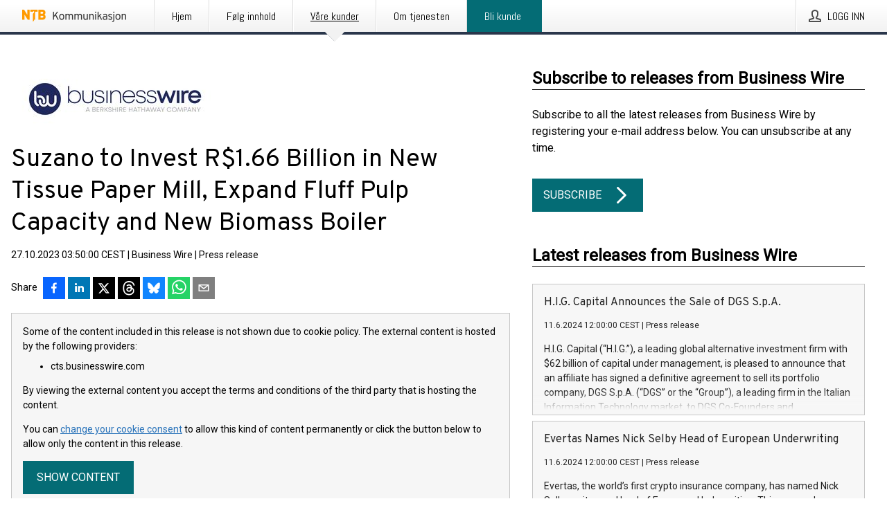

--- FILE ---
content_type: text/html; charset=utf-8
request_url: https://kommunikasjon.ntb.no/pressemelding/18014380/suzano-to-invest-r166-billion-in-new-tissue-paper-mill-expand-fluff-pulp-capacity-and-new-biomass-boiler?publisherId=90063
body_size: 43241
content:
<!doctype html>
<html lang="no" prefix="og: http://ogp.me/ns#">
<head>
<meta name="google-site-verification" content=_mWQSYyKdthTzDaA-1fvzayRBgvN6aJh_8Gab5O2zso />
<title data-rh="true">Suzano to Invest R$1.66 Billion in New Tissue Paper Mill, Expand Fluff Pulp Capacity and New Biomass Boiler | Business Wire</title>
<meta data-rh="true" charset="utf-8"/><meta data-rh="true" name="viewport" content="width=device-width, initial-scale=1"/><meta data-rh="true" name="description" content="Suzano, the world&#x27;s largest producer of market pulp, announces on October 26th a series of projects aimed at expanding its installed production capacity and which will enhance its operational efficiency. It will invest R$650 million in the construction of a tissue paper mill in Espírito Santo, where it will also invest R$520 million to replace a biomass boiler. The company will also invest R$490 million to expand the supply of fluff pulp in São Paulo. The total investment of R$1.66 billion, announced during the disclosure of the 3Q23 results, is aligned with Suzano&#x27;s strategic business avenues and underscores its commitment to constantly adapt its operations to evolving demand in Brazil and the global markets. “Suzano&#x27;s competitive edge in the production of sanitary papers and fluff pulp, and the long-term growth of these markets driven by changes in consumption habits, underpin the strategy of strengthening our presence in these segments. We are the leaders in the Brazilian tissue pap"/><meta data-rh="true" property="og:type" content="article"/><meta data-rh="true" property="og:title" content="Suzano to Invest R$1.66 Billion in New Tissue Paper Mill, Expand Fluff Pulp Capacity and New Biomass Boiler | Business Wire"/><meta data-rh="true" property="og:description" content="Suzano, the world&#x27;s largest producer of market pulp, announces on October 26th a series of projects aimed at expanding its installed production capacity and which will enhance its operational efficiency. It will invest R$650 million in the construction of a tissue paper mill in Espírito Santo, where it will also invest R$520 million to replace a biomass boiler. The company will also invest R$490 million to expand the supply of fluff pulp in São Paulo. The total investment of R$1.66 billion, announced during the disclosure of the 3Q23 results, is aligned with Suzano&#x27;s strategic business avenues and underscores its commitment to constantly adapt its operations to evolving demand in Brazil and the global markets. “Suzano&#x27;s competitive edge in the production of sanitary papers and fluff pulp, and the long-term growth of these markets driven by changes in consumption habits, underpin the strategy of strengthening our presence in these segments. We are the leaders in the Brazilian tissue pap"/><meta data-rh="true" property="og:url" content="https://kommunikasjon.ntb.no/pressemelding/18014380/suzano-to-invest-r166-billion-in-new-tissue-paper-mill-expand-fluff-pulp-capacity-and-new-biomass-boiler?publisherId=90063"/><meta data-rh="true" name="twitter:card" content="summary_large_image"/><meta data-rh="true" property="og:image" content="https://kommunikasjon.ntb.no/data/images/00321/1a97b043-ca36-4da8-a86f-52d9f7edca21.jpg/social"/><meta data-rh="true" property="og:image:secure_url" content="https://kommunikasjon.ntb.no/data/images/00321/1a97b043-ca36-4da8-a86f-52d9f7edca21.jpg/social"/><meta data-rh="true" property="og:image:width" content="700"/><meta data-rh="true" property="og:image:height" content="366"/>
<link data-rh="true" href="https://fonts.googleapis.com/css?family=Abel:400&amp;display=swap" type="text/css" rel="stylesheet"/><link data-rh="true" href="https://fonts.googleapis.com/css?family=Overpass:400&amp;display=swap" type="text/css" rel="stylesheet"/><link data-rh="true" href="https://fonts.googleapis.com/css?family=Roboto:400&amp;display=swap" type="text/css" rel="stylesheet"/>
<style data-styled="true" data-styled-version="5.3.11">.fOkSYg{display:block;margin:0 0 2rem;clear:both;color:#000000;font-size:0.9375rem;line-height:1.5;}/*!sc*/
.fOkSYg img{height:auto;max-width:100%;}/*!sc*/
.fOkSYg a{font-size:0.9375rem;color:#2973BA;display:inline-block;max-width:100%;text-overflow:ellipsis;overflow:hidden;vertical-align:bottom;}/*!sc*/
.fOkSYg .prs-align--center{text-align:center;}/*!sc*/
.fOkSYg .prs-align--left{text-align:left;}/*!sc*/
.fOkSYg .prs-align--right{text-align:right;}/*!sc*/
.fOkSYg ul.prs-align--center,.fOkSYg ol.prs-align--center,.fOkSYg ul.prs-align--right,.fOkSYg ol.prs-align--right{list-style-position:inside;}/*!sc*/
.fOkSYg table{font-size:1rem;display:block;border-collapse:collapse;overflow-x:auto;margin-bottom:1rem;width:100% !important;}/*!sc*/
.fOkSYg table tr:first-child{border:transparent;font-weight:bold;}/*!sc*/
.fOkSYg table tr:last-child{border:transparent;}/*!sc*/
.fOkSYg table tr:nth-child(even){background-color:#f6f6f6;}/*!sc*/
.fOkSYg table td{border:1px solid #4e4e4e;padding:0.5rem;vertical-align:middle;}/*!sc*/
.fOkSYg table td.prs-align--center{text-align:center;}/*!sc*/
.fOkSYg table td.prs-align--left{text-align:left;}/*!sc*/
.fOkSYg table td.prs-align--right{text-align:right;}/*!sc*/
.fOkSYg table p{margin:0;}/*!sc*/
.fOkSYg p:first-of-type{margin-top:0;}/*!sc*/
@media (min-width:1248px){.fOkSYg{font-size:1rem;}.fOkSYg a{font-size:1rem;}}/*!sc*/
.fOkSYg figure.content-figure{display:inline-block;margin:1rem 0 0 0;width:100%;}/*!sc*/
.fOkSYg figure.content-figure div{display:-webkit-box;display:-webkit-flex;display:-ms-flexbox;display:flex;}/*!sc*/
.fOkSYg .caption-wrapper{padding:1rem;font-size:1rem;line-height:1.5;background-color:#f6f6f6;}/*!sc*/
.fOkSYg .caption-wrapper strong{font-weight:700;font-size:0.875rem;}/*!sc*/
.fOkSYg blockquote{border-left:2px solid #C8C8C8;margin-left:1rem;padding-left:1rem;}/*!sc*/
data-styled.g1[id="release__PublicationContent-sc-6son67-0"]{content:"fOkSYg,"}/*!sc*/
.hBPBZS{color:#000000;max-width:100%;font-size:0.875rem;line-height:1rem;margin-bottom:1.5rem;overflow:hidden;word-break:break-word;}/*!sc*/
.hBPBZS a{color:#2973BA;font-size:0.875rem;line-height:1rem;}/*!sc*/
data-styled.g2[id="release__Byline-sc-6son67-1"]{content:"hBPBZS,"}/*!sc*/
.fSHSYX{display:-webkit-box;display:-webkit-flex;display:-ms-flexbox;display:flex;-webkit-align-items:center;-webkit-box-align:center;-ms-flex-align:center;align-items:center;cursor:pointer;position:relative;background-color:#046C75;padding:0 1.25rem;outline:0;border:0;border-radius:0;color:#fff;font-family:inherit;font-size:1rem;line-height:3rem;-webkit-transition:background-color 200ms ease-in-out;transition:background-color 200ms ease-in-out;text-align:left;text-transform:uppercase;height:3rem;min-width:160px;width:100%;max-width:160px;padding:0 1rem;}/*!sc*/
.fSHSYX:hover,.fSHSYX:focus{background-color:#6a6a6a;}/*!sc*/
data-styled.g22[id="forms__FormSubmitButton-sc-menndn-18"]{content:"fSHSYX,"}/*!sc*/
.eCAMbD{display:-webkit-box;display:-webkit-flex;display:-ms-flexbox;display:flex;-webkit-align-items:center;-webkit-box-align:center;-ms-flex-align:center;align-items:center;margin-left:auto;color:#fff;}/*!sc*/
data-styled.g23[id="forms__FormSubmitButtonIcon-sc-menndn-19"]{content:"eCAMbD,"}/*!sc*/
.bOWEOZ{display:-webkit-box;display:-webkit-flex;display:-ms-flexbox;display:flex;-webkit-flex-direction:column;-ms-flex-direction:column;flex-direction:column;height:100%;font-size:1rem;}/*!sc*/
@media (min-width:480px){.bOWEOZ{font-size:1rem;}}/*!sc*/
data-styled.g49[id="containers__Wrapper-sc-1d04lil-0"]{content:"bOWEOZ,"}/*!sc*/
.kuHHjz{display:-webkit-box;display:-webkit-flex;display:-ms-flexbox;display:flex;-webkit-flex-direction:column;-ms-flex-direction:column;flex-direction:column;min-height:100vh;}/*!sc*/
data-styled.g50[id="containers__HeightWrapper-sc-1d04lil-1"]{content:"kuHHjz,"}/*!sc*/
.jjSiCW{display:-webkit-box;display:-webkit-flex;display:-ms-flexbox;display:flex;-webkit-box-flex:1;-webkit-flex-grow:1;-ms-flex-positive:1;flex-grow:1;-webkit-flex-direction:row;-ms-flex-direction:row;flex-direction:row;-webkit-flex-wrap:wrap;-ms-flex-wrap:wrap;flex-wrap:wrap;-webkit-align-items:center;-webkit-box-align:center;-ms-flex-align:center;align-items:center;}/*!sc*/
@media (min-width:1248px){}/*!sc*/
@media (min-width:1556px){}/*!sc*/
.fCicMM{display:-webkit-box;display:-webkit-flex;display:-ms-flexbox;display:flex;-webkit-box-flex:1;-webkit-flex-grow:1;-ms-flex-positive:1;flex-grow:1;-webkit-flex-direction:row;-ms-flex-direction:row;flex-direction:row;-webkit-flex-wrap:wrap;-ms-flex-wrap:wrap;flex-wrap:wrap;-webkit-box-flex:1;-webkit-flex-grow:1;-ms-flex-positive:1;flex-grow:1;margin-left:0;max-width:720px;}/*!sc*/
@media (min-width:1248px){.fCicMM{margin-left:2rem;max-width:480px;}}/*!sc*/
@media (min-width:1556px){.fCicMM{margin-left:auto;max-width:620px;}}/*!sc*/
.cpFwlq{display:-webkit-box;display:-webkit-flex;display:-ms-flexbox;display:flex;-webkit-box-flex:1;-webkit-flex-grow:1;-ms-flex-positive:1;flex-grow:1;-webkit-flex-direction:row;-ms-flex-direction:row;flex-direction:row;-webkit-flex-wrap:wrap;-ms-flex-wrap:wrap;flex-wrap:wrap;}/*!sc*/
@media (min-width:1248px){}/*!sc*/
@media (min-width:1556px){}/*!sc*/
data-styled.g52[id="containers__FlexContainer-sc-1d04lil-3"]{content:"jjSiCW,fCicMM,cpFwlq,"}/*!sc*/
.kheLZT span.prs-content-placeholder{display:-webkit-box;display:-webkit-flex;display:-ms-flexbox;display:flex;background-image:url("data:image/svg+xml;utf8,%3Csvg viewBox='0 0 20 20' style='display: block; width: 20px; height: 20px;'%3E%3Cuse xlink:href='%23prs-icons_blocked'/%3E%3C/svg%3E");width:100%;background-color:#f6f6f6;border:1px solid #c6c6c6;font-size:0.875rem;padding:0.5rem;line-height:1.5;}/*!sc*/
.kheLZT span.prs-content-placeholder .prs-content-placeholder__container{display:-webkit-box;display:-webkit-flex;display:-ms-flexbox;display:flex;}/*!sc*/
.kheLZT span.prs-content-placeholder .prs-content-placeholder__container .prs-content-placeholder__icon{display:-webkit-box;display:-webkit-flex;display:-ms-flexbox;display:flex;-webkit-align-items:center;-webkit-box-align:center;-ms-flex-align:center;align-items:center;border-right:1px solid #c6c6c6;padding:0.5rem 1rem 0.5rem 0.5rem;margin-right:1rem;}/*!sc*/
.kheLZT span.prs-content-placeholder .prs-content-placeholder__container .prs-content-placeholder__icon svg{width:30px;height:30px;display:inline-block;}/*!sc*/
.kheLZT span.prs-content-placeholder .prs-content-placeholder__container .prs-content-placeholder__text{display:-webkit-box;display:-webkit-flex;display:-ms-flexbox;display:flex;-webkit-flex-direction:column;-ms-flex-direction:column;flex-direction:column;-webkit-box-pack:center;-webkit-justify-content:center;-ms-flex-pack:center;justify-content:center;padding-right:1rem;}/*!sc*/
.kheLZT span.prs-content-placeholder .prs-content-placeholder__container .prs-content-placeholder__text a{font-size:0.875rem;}/*!sc*/
.kheLZT.release iframe{max-width:100%;width:100%;border:0;}/*!sc*/
.kheLZT.article iframe{border:0;max-width:100%;display:block;}/*!sc*/
.kheLZT.short-message-thread iframe{max-width:100%;width:-webkit-fill-available !important;width:-moz-available !important;width:-webkit-fill-available !important;width:-moz-available !important;width:fill-available !important;border:0;display:block;}/*!sc*/
@media (min-width:1248px){.kheLZT{display:-webkit-box;display:-webkit-flex;display:-ms-flexbox;display:flex;-webkit-flex-wrap:wrap;-ms-flex-wrap:wrap;flex-wrap:wrap;-webkit-flex-direction:row;-ms-flex-direction:row;flex-direction:row;}}/*!sc*/
data-styled.g54[id="containers__ReleaseWrapper-sc-1d04lil-5"]{content:"kheLZT,"}/*!sc*/
.gRvSKM{width:100%;}/*!sc*/
data-styled.g55[id="containers__ReleaseSideWrapper-sc-1d04lil-6"]{content:"gRvSKM,"}/*!sc*/
.jFcQZV{max-width:720px;}/*!sc*/
@media (min-width:1248px){.jFcQZV{-webkit-flex:0 0 720px;-ms-flex:0 0 720px;flex:0 0 720px;}}/*!sc*/
.short-message-thread .containers__ReleaseContent-sc-1d04lil-7 .thread-item{position:relative;border-left:3px solid;padding-bottom:0.5rem;padding-left:2rem;margin-bottom:0.5rem;}/*!sc*/
.short-message-thread .containers__ReleaseContent-sc-1d04lil-7 .thread-item::before{content:'';position:absolute;left:-14px;top:-2px;width:20px;height:20px;border-radius:50%;background-color:white;border:4px solid;z-index:2;margin-left:2px;}/*!sc*/
.short-message-thread .containers__ReleaseContent-sc-1d04lil-7 .thread-item:not(:last-child)::after{content:'';position:absolute;left:-3px;bottom:-0.5rem;height:20%;width:3px;background-color:white;border-left:3px dotted;z-index:3;}/*!sc*/
.short-message-thread .containers__ReleaseContent-sc-1d04lil-7 .thread-item:last-child{padding-bottom:0;margin-bottom:0;}/*!sc*/
data-styled.g56[id="containers__ReleaseContent-sc-1d04lil-7"]{content:"jFcQZV,"}/*!sc*/
.flSOcC{display:block;clear:both;margin:0 0 3rem;width:100%;}/*!sc*/
@media (min-width:1248px){}/*!sc*/
.hVzZTk{display:block;clear:both;margin:0 0 3rem;width:100%;}/*!sc*/
@media (min-width:1248px){.hVzZTk{margin:0 0 4.5rem 0;}}/*!sc*/
data-styled.g58[id="containers__SectionWrapper-sc-1d04lil-9"]{content:"flSOcC,hVzZTk,"}/*!sc*/
.kNCD{color:#000000;display:-webkit-box;display:-webkit-flex;display:-ms-flexbox;display:flex;-webkit-flex-direction:row;-ms-flex-direction:row;flex-direction:row;-webkit-flex-wrap:wrap;-ms-flex-wrap:wrap;flex-wrap:wrap;margin-bottom:1rem;}/*!sc*/
.kNCD span{display:inline-block;line-height:32px;margin-right:0.5rem;font-size:0.9rem;}/*!sc*/
.kNCD .react-share__ShareButton{margin-right:0.25rem;cursor:pointer;}/*!sc*/
data-styled.g59[id="containers__ShareButtonContainer-sc-1d04lil-10"]{content:"kNCD,"}/*!sc*/
.diDkHG{height:auto;max-width:100%;}/*!sc*/
data-styled.g78[id="image-elements__Image-sc-6rbjnd-1"]{content:"diDkHG,"}/*!sc*/
.loPYqc{height:auto;max-width:300px;max-height:50px;margin:0 0 1rem 0;}/*!sc*/
.loPYqc:not(:last-of-type){margin-right:.5rem;}/*!sc*/
@media (min-width:768px){.loPYqc{max-height:75px;}}/*!sc*/
@media (min-width:960px){.loPYqc{max-height:100px;}}/*!sc*/
.kZrTWa{height:auto;max-width:300px;max-height:50px;}/*!sc*/
@media (min-width:768px){.kZrTWa{max-height:75px;}}/*!sc*/
@media (min-width:960px){.kZrTWa{max-height:100px;}}/*!sc*/
data-styled.g79[id="image-elements__LogoImage-sc-6rbjnd-2"]{content:"loPYqc,kZrTWa,"}/*!sc*/
.fRRsiq{color:#000000;font-size:1.5rem;line-height:1.3;margin:0;display:block;}/*!sc*/
@media (min-width:768px){.fRRsiq{font-size:2.25rem;}}/*!sc*/
data-styled.g84[id="text-elements__Title-sc-1il5uxg-0"]{content:"fRRsiq,"}/*!sc*/
.drikDT{color:#000000;font-family:'Overpass',Arial,sans-serif;font-weight:400;}/*!sc*/
data-styled.g85[id="text-elements__ReleaseTitle-sc-1il5uxg-1"]{content:"drikDT,"}/*!sc*/
.hDWKvd{color:#000000;font-size:1.5rem;border-bottom:1px solid #000000;margin-top:0;margin-bottom:1.5rem;width:100%;line-height:1.3;}/*!sc*/
.hDWKvd small{color:#000000;}/*!sc*/
data-styled.g86[id="text-elements__SectionTitle-sc-1il5uxg-2"]{content:"hDWKvd,"}/*!sc*/
.ffLCfF{color:#000000;line-height:1.5;margin:0 0 2rem;}/*!sc*/
data-styled.g88[id="text-elements__Bodytext-sc-1il5uxg-4"]{content:"ffLCfF,"}/*!sc*/
.guDfjA{margin:0 auto;width:100%;padding:2rem 1rem;}/*!sc*/
@media (min-width:768px){.guDfjA{max-width:768px;padding:3rem 1.5rem;}}/*!sc*/
@media (min-width:960px){.guDfjA{max-width:100%;}}/*!sc*/
@media (min-width:1248px){.guDfjA{max-width:1248px;padding:3rem 0;}}/*!sc*/
@media (min-width:1556px){.guDfjA{max-width:1556px;}}/*!sc*/
data-styled.g89[id="site-content__SiteContent-sc-x0ym13-0"]{content:"guDfjA,"}/*!sc*/
.dFbKpv{color:#4e4e4e;font-size:0.875rem;line-height:1.5;background:#f6f6f6;border-top:1px solid #c6c6c6;margin-top:auto;padding:2rem 0;}/*!sc*/
.dFbKpv .footer__logo{margin-bottom:1rem;max-width:150px;max-height:30px;}/*!sc*/
.dFbKpv .footer__notification a{font-size:inherit;margin-right:0;}/*!sc*/
.dFbKpv .footer__notification div button{width:auto;max-width:100%;}/*!sc*/
.dFbKpv .footer__notification div button span{text-align:center;}/*!sc*/
.dFbKpv address{font-style:normal;}/*!sc*/
.dFbKpv a{cursor:pointer;font-size:0.875rem;line-height:1.5;-webkit-text-decoration:none;text-decoration:none;margin-right:0.5rem;}/*!sc*/
data-styled.g91[id="footer__Footer-sc-ixban3-0"]{content:"dFbKpv,"}/*!sc*/
.jEjYed{cursor:pointer;position:relative;background-color:#f6f6f6;border:1px solid #c6c6c6;margin-bottom:0.5rem;max-height:px;width:100%;}/*!sc*/
.jEjYed:last-of-type{margin-bottom:0;}/*!sc*/
.jEjYed h1{padding:1rem;}/*!sc*/
.jEjYed p{margin-bottom:0;line-height:1.5;color:#000000;}/*!sc*/
@media (min-width:1248px){.jEjYed .latest-release__overlay{display:block;position:absolute;top:0;left:0;width:100%;height:100%;-webkit-transform:translateZ(0);-ms-transform:translateZ(0);transform:translateZ(0);-webkit-transition:all 125ms ease-out;transition:all 125ms ease-out;opacity:.13;background-color:#FFFFFF;}.jEjYed:hover,.jEjYed:focus{border:1px solid #c6c6c6;box-shadow:2px 2px 6px -4px #4e4e4e;}.jEjYed:hover .latest-release__overlay,.jEjYed:focus .latest-release__overlay{height:0;opacity:0;}.jEjYed:hover .latest-release__title span,.jEjYed:focus .latest-release__title span{-webkit-text-decoration:underline;text-decoration:underline;}.jEjYed:hover .latest-release__title small,.jEjYed:focus .latest-release__title small{-webkit-text-decoration:underline;text-decoration:underline;}}/*!sc*/
data-styled.g110[id="latest-release__LatestRelease-sc-8cce5y-0"]{content:"jEjYed,"}/*!sc*/
.gyxAaB{display:-webkit-box;display:-webkit-flex;display:-ms-flexbox;display:flex;-webkit-flex-wrap:nowrap;-ms-flex-wrap:nowrap;flex-wrap:nowrap;-webkit-flex-direction:row;-ms-flex-direction:row;flex-direction:row;-webkit-text-decoration:none;text-decoration:none;height:100%;max-height:188px;overflow:hidden;}/*!sc*/
data-styled.g111[id="latest-release__LatestReleaseFlexContainer-sc-8cce5y-1"]{content:"gyxAaB,"}/*!sc*/
.bnjPxv{position:relative;overflow:hidden;}/*!sc*/
data-styled.g112[id="latest-release__LatestReleaseContentWrapper-sc-8cce5y-2"]{content:"bnjPxv,"}/*!sc*/
.gdoVms{font-size:0.875rem;color:#000000;margin:0 1rem;padding-bottom:1rem;}/*!sc*/
data-styled.g113[id="latest-release__LatestReleaseContent-sc-8cce5y-3"]{content:"gdoVms,"}/*!sc*/
.kHEMH{color:#000000;margin-bottom:2rem;}/*!sc*/
.kHEMH img{padding-right:1.5rem;max-width:100%;height:auto;}/*!sc*/
data-styled.g124[id="publishers__PublisherContainer-sc-y8colw-7"]{content:"kHEMH,"}/*!sc*/
.bsGUXk{line-height:1.5;margin:1rem 0;max-width:100%;color:#000000;font-size:0.9375rem;line-height:1.5;}/*!sc*/
.bsGUXk p:first-child{margin-top:0;}/*!sc*/
.bsGUXk a{color:#2973BA;font-size:0.9375rem;}/*!sc*/
@media (min-width:1248px){.bsGUXk{font-size:1rem;}.bsGUXk a{font-size:1rem;}}/*!sc*/
data-styled.g125[id="publishers__PublisherBoilerplate-sc-y8colw-8"]{content:"bsGUXk,"}/*!sc*/
.dtfJIp{font-style:normal;padding:1rem 0 0;line-height:1.5;min-width:100%;width:100%;}/*!sc*/
.dtfJIp a{color:#2973BA;display:block;max-width:100%;overflow:hidden;text-overflow:ellipsis;white-space:nowrap;margin:0 0 0.5rem;padding:0;}/*!sc*/
.dtfJIp a:last-of-type{margin:0;}/*!sc*/
@media (min-width:768px){.dtfJIp{border-left:1px solid #c6c6c6;padding:1rem 0 1rem 1.5rem;min-width:360px;max-width:360px;}}/*!sc*/
data-styled.g126[id="publishers__PublisherAddressBlock-sc-y8colw-9"]{content:"dtfJIp,"}/*!sc*/
.bjQTeI{border:0;font-size:1rem;line-height:1.25;padding:1rem;margin:0;color:#000000;font-family:'Overpass',Arial,sans-serif;font-weight:400;}/*!sc*/
.bjQTeI small{display:block;margin-top:1rem;font-size:0.75rem;font-weight:normal;}/*!sc*/
data-styled.g131[id="grid-base__GridCardTitle-sc-14wtsyi-4"]{content:"bjQTeI,"}/*!sc*/
.hyjnbV{color:#000000;font-family:'Roboto',Arial,sans-serif;font-weight:400;}/*!sc*/
data-styled.g132[id="grid-base__GridCardSubtitle-sc-14wtsyi-5"]{content:"hyjnbV,"}/*!sc*/
button,hr,input{overflow:visible;}/*!sc*/
audio,canvas,progress,video{display:inline-block;}/*!sc*/
progress,sub,sup{vertical-align:baseline;}/*!sc*/
html{font-family:sans-serif;line-height:1.15;-ms-text-size-adjust:100%;-webkit-text-size-adjust:100%;}/*!sc*/
body{margin:0;}/*!sc*/
menu,article,aside,details,footer,header,nav,section{display:block;}/*!sc*/
h1{font-size:2em;margin:.67em 0;}/*!sc*/
figcaption,figure,main{display:block;}/*!sc*/
figure{margin:1em 40px;}/*!sc*/
hr{box-sizing:content-box;height:0;}/*!sc*/
code,kbd,pre,samp{font-family:monospace,monospace;font-size:1em;}/*!sc*/
a{background-color:transparent;-webkit-text-decoration-skip:objects;}/*!sc*/
a:active,a:hover{outline-width:0;}/*!sc*/
abbr[title]{border-bottom:none;-webkit-text-decoration:underline;text-decoration:underline;-webkit-text-decoration:underline dotted;text-decoration:underline dotted;}/*!sc*/
b,strong{font-weight:700;}/*!sc*/
dfn{font-style:italic;}/*!sc*/
mark{background-color:#ff0;color:#000;}/*!sc*/
small{font-size:80%;}/*!sc*/
sub,sup{font-size:75%;line-height:0;position:relative;}/*!sc*/
sub{bottom:-.25em;}/*!sc*/
sup{top:-.5em;}/*!sc*/
audio:not([controls]){display:none;height:0;}/*!sc*/
img{border-style:none;}/*!sc*/
svg:not(:root){overflow:hidden;}/*!sc*/
button,input,optgroup,select,textarea{font-family:sans-serif;font-size:100%;line-height:1.15;margin:0;}/*!sc*/
button,select{text-transform:none;}/*!sc*/
[type=submit],[type=reset],button,html [type=button]{-webkit-appearance:button;}/*!sc*/
[type=button]::-moz-focus-inner,[type=reset]::-moz-focus-inner,[type=submit]::-moz-focus-inner,button::-moz-focus-inner{border-style:none;padding:0;}/*!sc*/
[type=button]:-moz-focusring,[type=reset]:-moz-focusring,[type=submit]:-moz-focusring,button:-moz-focusring{outline:ButtonText dotted 1px;}/*!sc*/
fieldset{border:1px solid silver;margin:0 2px;padding:.35em .625em .75em;}/*!sc*/
legend{box-sizing:border-box;color:inherit;display:table;max-width:100%;padding:0;white-space:normal;}/*!sc*/
textarea{overflow:auto;}/*!sc*/
[type=checkbox],[type=radio]{box-sizing:border-box;padding:0;}/*!sc*/
[type=number]::-webkit-inner-spin-button,[type=number]::-webkit-outer-spin-button{height:auto;}/*!sc*/
[type=search]{-webkit-appearance:textfield;outline-offset:-2px;}/*!sc*/
[type=search]::-webkit-search-cancel-button,[type=search]::-webkit-search-decoration{-webkit-appearance:none;}/*!sc*/
::-webkit-file-upload-button{-webkit-appearance:button;font:inherit;}/*!sc*/
summary{display:list-item;}/*!sc*/
[hidden],template{display:none;}/*!sc*/
html,body,#root{box-sizing:border-box;font-size:16px;font-family:'Roboto',Arial,sans-serif;font-weight:400;}/*!sc*/
*,*::before,*::after{box-sizing:border-box;}/*!sc*/
a{color:#2973BA;font-size:1rem;}/*!sc*/
a,area,button,[role="button"],input:not([type=range]),label,select,summary,textarea{-ms-touch-action:manipulation;touch-action:manipulation;}/*!sc*/
.disable-scroll{position:relative;overflow:hidden;height:100%;}/*!sc*/
#svg-sprite{display:none;}/*!sc*/
data-styled.g160[id="sc-global-bNbkmT1"]{content:"sc-global-bNbkmT1,"}/*!sc*/
.hBnyMm{position:absolute;top:0;height:100%;background-color:rgba(15,15,15,0.85);bottom:0;left:0;right:0;width:100%;z-index:200;opacity:0;visibility:hidden;-webkit-animation-name:kPIFVS;animation-name:kPIFVS;-webkit-animation-duration:200ms;animation-duration:200ms;-webkit-animation-fill-mode:forwards;animation-fill-mode:forwards;}/*!sc*/
data-styled.g161[id="styledBarNotification__BarNotificationOverlay-sc-1yv4aza-0"]{content:"hBnyMm,"}/*!sc*/
.kbQkCF{cursor:default;display:-webkit-box;display:-webkit-flex;display:-ms-flexbox;display:flex;-webkit-flex-flow:row wrap;-ms-flex-flow:row wrap;flex-flow:row wrap;-webkit-align-content:center;-ms-flex-line-pack:center;align-content:center;margin:0 auto;height:75px;width:100vw;padding:1rem;z-index:300;font-size:1rem;border-left:2rem solid #3399cc;color:#000000;background-color:#FFFFFF;border-bottom:1px solid #c6c6c6;-webkit-transform:translateY(-100%) animation-name:gDuLQv;-ms-transform:translateY(-100%) animation-name:gDuLQv;transform:translateY(-100%) animation-name:gDuLQv;-webkit-animation-duration:200ms;animation-duration:200ms;-webkit-animation-fill-mode:forwards;animation-fill-mode:forwards;}/*!sc*/
@media (min-width:768px){.kbQkCF{max-width:768px;}}/*!sc*/
@media (min-width:960px){.kbQkCF{max-width:100%;}}/*!sc*/
@media (min-width:1248px){.kbQkCF{max-width:1248px;}}/*!sc*/
@media (min-width:1556px){.kbQkCF{max-width:1556px;}}/*!sc*/
data-styled.g162[id="styledBarNotification__BarNotificationWrapper-sc-1yv4aza-1"]{content:"kbQkCF,"}/*!sc*/
.kTckJU{color:#000000;margin-left:auto;}/*!sc*/
data-styled.g164[id="styledBarNotification__BarNotificationClose-sc-1yv4aza-3"]{content:"kTckJU,"}/*!sc*/
.dLfMJQ{font-family:Abel,Arial,sans-serif;position:relative;z-index:200;width:100%;height:50px;background:linear-gradient(to bottom,rgba(255,255,255,1) 16%,rgba(242,242,242,1) 100%);border-bottom:4px solid #2a364b;}/*!sc*/
data-styled.g165[id="navbar__NavbarWrapper-sc-mofdt5-0"]{content:"dLfMJQ,"}/*!sc*/
.gUHzke{width:100%;height:100%;margin:0 auto;display:-webkit-box;display:-webkit-flex;display:-ms-flexbox;display:flex;-webkit-flex:1 0 0;-ms-flex:1 0 0;flex:1 0 0;-webkit-align-items:center;-webkit-box-align:center;-ms-flex-align:center;align-items:center;}/*!sc*/
.gUHzke .agency-logo{padding:0 2.5rem 0 1rem;margin:auto;}/*!sc*/
.gUHzke .agency-logo img{border:0;}/*!sc*/
.gUHzke .agency-logo__small{max-width:120px;max-height:25px;display:block;}/*!sc*/
.gUHzke .agency-logo__wide{max-width:150px;max-height:30px;display:none;}/*!sc*/
@media (min-width:768px){.gUHzke{max-width:768px;}.gUHzke .agency-logo__small{display:none;}.gUHzke .agency-logo__wide{display:block;}}/*!sc*/
@media (min-width:960px){.gUHzke{max-width:960px;}}/*!sc*/
@media (min-width:1248px){.gUHzke{max-width:1248px;}}/*!sc*/
@media (min-width:1556px){.gUHzke{max-width:1556px;}}/*!sc*/
data-styled.g166[id="navbar__NavbarContent-sc-mofdt5-1"]{content:"gUHzke,"}/*!sc*/
.iHSBLt{list-style:none;padding:0;margin:0;-webkit-box-flex:1;-webkit-flex-grow:1;-ms-flex-positive:1;flex-grow:1;height:100%;display:none;text-align:left;}/*!sc*/
@media (min-width:960px){.iHSBLt{max-width:960px;display:block;}}/*!sc*/
.ggiGcb{list-style:none;padding:0;margin:0;-webkit-box-flex:1;-webkit-flex-grow:1;-ms-flex-positive:1;flex-grow:1;height:100%;}/*!sc*/
@media (min-width:960px){.ggiGcb{max-width:960px;}}/*!sc*/
.jUPvPX{list-style:none;padding:0;margin:0;-webkit-box-flex:1;-webkit-flex-grow:1;-ms-flex-positive:1;flex-grow:1;height:100%;text-align:right;}/*!sc*/
@media (min-width:960px){.jUPvPX{max-width:960px;}}/*!sc*/
data-styled.g167[id="navbar__NavbarItems-sc-mofdt5-2"]{content:"iHSBLt,ggiGcb,jUPvPX,"}/*!sc*/
.dmdKmx{display:block;width:100%;height:100%;color:#000;padding:13px 24px 0;-webkit-text-decoration:none;text-decoration:none;}/*!sc*/
.dmdKmx .title{font:14px Abel,sans-serif;display:inline-block;vertical-align:middle;position:relative;z-index:15;margin:0;}/*!sc*/
.dmdKmx:focus{outline:none;border:1px solid black;margin-top:1px;height:calc(100% - 2px);}/*!sc*/
.dmdKmx:focus > .active-bg{position:absolute;top:50%;left:50%;-webkit-transform:translate(-50%,-50%);-ms-transform:translate(-50%,-50%);transform:translate(-50%,-50%);width:calc(100% - 3px);height:calc(100% - 2px);margin-top:1px;z-index:10;}/*!sc*/
.dmdKmx .title.active{-webkit-text-decoration:underline;text-decoration:underline;}/*!sc*/
@media (min-width:960px){.dmdKmx{padding:13px 20px 0 20px;}}/*!sc*/
@media (min-width:768px){.dmdKmx .title{font:16px Abel,sans-serif;}}/*!sc*/
@media (min-width:1248px){.dmdKmx{padding:13px 24px 0 24px;}.dmdKmx:hover,.dmdKmx:visited,.dmdKmx:focus{color:#000;-webkit-text-decoration:none;text-decoration:none;}}/*!sc*/
data-styled.g168[id="navbar__NavbarItemLink-sc-mofdt5-3"]{content:"dmdKmx,"}/*!sc*/
.cowdxy{position:relative;height:100%;display:inline-block;vertical-align:middle;border-left:1px solid #fff;margin-left:1px;}/*!sc*/
.cowdxy.highlighted-cta{border-left:1px solid #046c75;}/*!sc*/
.cowdxy.highlighted-cta .navbar__NavbarItemLink-sc-mofdt5-3{background-color:#046c75;}/*!sc*/
.cowdxy.highlighted-cta .navbar__NavbarItemLink-sc-mofdt5-3 .title{color:#FFFFFF;}/*!sc*/
.cowdxy.highlighted-cta .navbar__NavbarItemLink-sc-mofdt5-3 .title.active{color:#FFFFFF;}/*!sc*/
.cowdxy.highlighted-cta .navbar__NavbarItemLink-sc-mofdt5-3 .active-bg{border:3px solid #046c75;background:#046c75;}/*!sc*/
.cowdxy.highlighted-cta .navbar__NavbarItemLink-sc-mofdt5-3 .active-marker{background-color:#046c75;}/*!sc*/
.cowdxy:first-of-type{border-left:1px solid #fff;}/*!sc*/
.cowdxy::before{content:'';width:1px;height:100%;position:absolute;top:0;left:-2px;background-color:#dedede;}/*!sc*/
@media (min-width:1248px){.cowdxy:hover,.cowdxy:focus{color:#2a364b;}}/*!sc*/
@media (min-width:960px){}/*!sc*/
.blzTzG{position:relative;height:100%;display:inline-block;vertical-align:middle;border-left:1px solid #fff;margin-left:1px;}/*!sc*/
.blzTzG.highlighted-cta{border-left:1px solid #046c75;}/*!sc*/
.blzTzG.highlighted-cta .navbar__NavbarItemLink-sc-mofdt5-3{background-color:#046c75;}/*!sc*/
.blzTzG.highlighted-cta .navbar__NavbarItemLink-sc-mofdt5-3 .title{color:#FFFFFF;}/*!sc*/
.blzTzG.highlighted-cta .navbar__NavbarItemLink-sc-mofdt5-3 .title.active{color:#FFFFFF;}/*!sc*/
.blzTzG.highlighted-cta .navbar__NavbarItemLink-sc-mofdt5-3 .active-bg{border:3px solid #046c75;background:#046c75;}/*!sc*/
.blzTzG.highlighted-cta .navbar__NavbarItemLink-sc-mofdt5-3 .active-marker{background-color:#046c75;}/*!sc*/
.blzTzG:first-of-type{border-left:1px solid #fff;}/*!sc*/
.blzTzG::before{content:'';width:1px;height:100%;position:absolute;top:0;left:-2px;background-color:#dedede;}/*!sc*/
@media (min-width:1248px){.blzTzG:hover,.blzTzG:focus{color:#2a364b;}}/*!sc*/
.blzTzG .active-marker{display:block;width:20px;height:20px;position:absolute;bottom:-10px;left:calc(50% - 10px);background-color:#f2f2f2;-webkit-transform:rotate(45deg);-ms-transform:rotate(45deg);transform:rotate(45deg);z-index:5;box-shadow:0 1px 0 -1px #2a364b;}/*!sc*/
.blzTzG .active-marker.dark{background-color:#2a364b;}/*!sc*/
.blzTzG .active-bg{position:absolute;top:0;left:0;width:100%;height:100%;background:#fff;background:linear-gradient(to bottom,rgba(255,255,255,1) 16%,rgba(242,242,242,1) 100%);z-index:10;}/*!sc*/
@media (min-width:960px){}/*!sc*/
.iiZWHu{position:relative;height:100%;display:inline-block;vertical-align:middle;border-left:1px solid #fff;margin-left:1px;}/*!sc*/
.iiZWHu.highlighted-cta{border-left:1px solid #046c75;}/*!sc*/
.iiZWHu.highlighted-cta .navbar__NavbarItemLink-sc-mofdt5-3{background-color:#046c75;}/*!sc*/
.iiZWHu.highlighted-cta .navbar__NavbarItemLink-sc-mofdt5-3 .title{color:#FFFFFF;}/*!sc*/
.iiZWHu.highlighted-cta .navbar__NavbarItemLink-sc-mofdt5-3 .title.active{color:#FFFFFF;}/*!sc*/
.iiZWHu.highlighted-cta .navbar__NavbarItemLink-sc-mofdt5-3 .active-bg{border:3px solid #046c75;background:#046c75;}/*!sc*/
.iiZWHu.highlighted-cta .navbar__NavbarItemLink-sc-mofdt5-3 .active-marker{background-color:#046c75;}/*!sc*/
.iiZWHu:first-of-type{border-left:1px solid #fff;}/*!sc*/
.iiZWHu::before{content:'';width:1px;height:100%;position:absolute;top:0;left:-2px;background-color:#dedede;}/*!sc*/
@media (min-width:1248px){.iiZWHu:hover,.iiZWHu:focus{color:#2a364b;}}/*!sc*/
@media (min-width:960px){.iiZWHu{display:none;text-align:left;}}/*!sc*/
data-styled.g169[id="navbar__NavbarItem-sc-mofdt5-4"]{content:"cowdxy,blzTzG,iiZWHu,"}/*!sc*/
.VZHjj{font-family:Abel,Arial,sans-serif;background-color:transparent;display:inline-block;vertical-align:middle;cursor:pointer;margin:0;outline:0;border:0;padding:0 16px;line-height:1;width:100%;height:100%;}/*!sc*/
.VZHjj:focus{outline:1px solid black;}/*!sc*/
data-styled.g170[id="navbar__NavbarButton-sc-mofdt5-5"]{content:"VZHjj,"}/*!sc*/
.cJsePX{color:#4e4e4e;position:relative;z-index:15;display:inline-block;vertical-align:middle;margin-right:0.5rem;display:inline-block;}/*!sc*/
.cJsePX svg{height:25px;width:25px;}/*!sc*/
@media (min-width:768px){}/*!sc*/
data-styled.g171[id="navbar-menu__MenuIcon-sc-10uq6pi-0"]{content:"cJsePX,"}/*!sc*/
.cjRoiU{font:16px 'Abel',sans-serif;position:absolute;top:0;left:0;right:0;padding-top:50px;background-color:#4d4e4f;-webkit-transform:translateY(-100%);-ms-transform:translateY(-100%);transform:translateY(-100%);-webkit-transition:-webkit-transform 300ms ease-in-out;-webkit-transition:transform 300ms ease-in-out;transition:transform 300ms ease-in-out;z-index:100;width:100%;min-height:100%;height:100%;}/*!sc*/
data-styled.g173[id="navbar-dropdown__Dropdown-sc-pmkskz-0"]{content:"cjRoiU,"}/*!sc*/
.dCVoYr{position:absolute;top:1rem;right:0.5rem;cursor:pointer;color:#fff;width:45px;height:45px;z-index:300;display:-webkit-box;display:-webkit-flex;display:-ms-flexbox;display:flex;-webkit-align-items:center;-webkit-box-align:center;-ms-flex-align:center;align-items:center;-webkit-box-pack:center;-webkit-justify-content:center;-ms-flex-pack:center;justify-content:center;border:none;background:none;}/*!sc*/
.dCVoYr:focus-visible{outline:auto;}/*!sc*/
data-styled.g174[id="navbar-dropdown__DropdownIcon-sc-pmkskz-1"]{content:"dCVoYr,"}/*!sc*/
.draUGT{position:relative;margin:0 auto;padding:3.5rem 1rem 1.5rem;min-height:100%;height:100%;width:100%;overflow-y:auto;-webkit-overflow-scrolling:touch;-webkit-transform:translateZ(0);-ms-transform:translateZ(0);transform:translateZ(0);}/*!sc*/
@media (min-width:768px){.draUGT{max-width:768px;}}/*!sc*/
@media (min-width:960px){.draUGT{max-width:960px;}}/*!sc*/
@media (min-width:1248px){.draUGT{max-width:1248px;}}/*!sc*/
@media (min-width:1556px){.draUGT{max-width:1556px;}}/*!sc*/
data-styled.g175[id="navbar-dropdown__DropdownContent-sc-pmkskz-2"]{content:"draUGT,"}/*!sc*/
.noScroll,.noScroll body{overflow:hidden !important;position:relative;height:100%;}/*!sc*/
#coiOverlay{background:rgba(15,15,15,0.85);display:-webkit-box;display:-webkit-flex;display:-ms-flexbox;display:flex;position:fixed;top:0;left:0;width:100%;height:100%;-webkit-box-pack:center;-webkit-justify-content:center;-ms-flex-pack:center;justify-content:center;-webkit-align-items:center;-webkit-box-align:center;-ms-flex-align:center;align-items:center;z-index:99999999999;box-sizing:border-box;padding-top:3rem;}/*!sc*/
@media (min-width:768px){#coiOverlay{padding-top:0;}}/*!sc*/
#coi-banner-wrapper{outline:0;width:600px;opacity:0;max-width:100%;max-height:100%;background:#FFFFFF;overflow-x:hidden;border-radius:0;border-style:solid;border-width:0;border-color:#046C75;-webkit-transition:opacity 200ms;transition:opacity 200ms;}/*!sc*/
#coi-banner-wrapper *{-webkit-font-smoothing:antialiased;box-sizing:border-box;text-align:left;line-height:1.5;color:#000000;}/*!sc*/
#coi-banner-wrapper *:focus-visible,#coi-banner-wrapper *:focus{outline:0;}/*!sc*/
@-webkit-keyframes ci-bounce{#coi-banner-wrapper 0%,#coi-banner-wrapper 20%,#coi-banner-wrapper 50%,#coi-banner-wrapper 80%,#coi-banner-wrapper 100%{-webkit-transform:translateY(0);}#coi-banner-wrapper 40%{-webkit-transform:translateY(-30px);}#coi-banner-wrapper 60%{-webkit-transform:translateY(-20px);}}/*!sc*/
@-webkit-keyframes ci-bounce{0%,20%,50%,80%,100%{-webkit-transform:translateY(0);-ms-transform:translateY(0);transform:translateY(0);}40%{-webkit-transform:translateY(-30px);-ms-transform:translateY(-30px);transform:translateY(-30px);}60%{-webkit-transform:translateY(-20px);-ms-transform:translateY(-20px);transform:translateY(-20px);}}/*!sc*/
@keyframes ci-bounce{0%,20%,50%,80%,100%{-webkit-transform:translateY(0);-ms-transform:translateY(0);transform:translateY(0);}40%{-webkit-transform:translateY(-30px);-ms-transform:translateY(-30px);transform:translateY(-30px);}60%{-webkit-transform:translateY(-20px);-ms-transform:translateY(-20px);transform:translateY(-20px);}}/*!sc*/
#coi-banner-wrapper.ci-bounce{-webkit-animation-duration:1s;-webkit-animation-duration:1s;animation-duration:1s;-webkit-animation-name:bounce;-webkit-animation-name:ci-bounce;animation-name:ci-bounce;}/*!sc*/
#coi-banner-wrapper a[target="_blank"]:not(.coi-external-link):after{margin:0 3px 0 5px;content:url([data-uri]);}/*!sc*/
#coi-banner-wrapper #coiBannerHeadline{padding-bottom:0.5rem;margin:1rem 2rem 1rem 2rem;border-bottom:1px solid #e5e5e5;display:-webkit-box;display:-webkit-flex;display:-ms-flexbox;display:flex;-webkit-box-pack:center;-webkit-justify-content:center;-ms-flex-pack:center;justify-content:center;text-align:center;}/*!sc*/
#coi-banner-wrapper button.ci-btn-tab-active .ci-arrow{-webkit-transform:rotate(45deg) !important;-ms-transform:rotate(45deg) !important;transform:rotate(45deg) !important;-webkit-transform:rotate(45deg) !important;top:0px;}/*!sc*/
#coi-banner-wrapper button#showDetailsButton,#coi-banner-wrapper button#hideDetailsButton{-webkit-box-pack:center;-webkit-justify-content:center;-ms-flex-pack:center;justify-content:center;padding-top:1rem;padding-bottom:1rem;border-top:1px solid #e5e5e5;-webkit-transition:background-color 200ms ease-in-out,color 200ms ease-in-out;transition:background-color 200ms ease-in-out,color 200ms ease-in-out;}/*!sc*/
#coi-banner-wrapper button#showDetailsButton:hover,#coi-banner-wrapper button#hideDetailsButton:hover,#coi-banner-wrapper button#showDetailsButton:focus,#coi-banner-wrapper button#hideDetailsButton:focus{background-color:#6a6a6a;color:#FFFFFF;}/*!sc*/
#coi-banner-wrapper button#showDetailsButton:hover .ci-arrow,#coi-banner-wrapper button#hideDetailsButton:hover .ci-arrow,#coi-banner-wrapper button#showDetailsButton:focus .ci-arrow,#coi-banner-wrapper button#hideDetailsButton:focus .ci-arrow{border-color:#FFFFFF;}/*!sc*/
#coi-banner-wrapper button#hideDetailsButton{box-shadow:5px -5px 10px #e5e5e5;border-bottom:1px solid #e5e5e5;}/*!sc*/
#coi-banner-wrapper button#hideDetailsButton .ci-arrow{-webkit-transform:rotate(45deg) !important;-ms-transform:rotate(45deg) !important;transform:rotate(45deg) !important;-webkit-transform:rotate(45deg) !important;top:0px;}/*!sc*/
#coi-banner-wrapper button.action{display:block;-webkit-align-items:center;-webkit-box-align:center;-ms-flex-align:center;align-items:center;cursor:pointer;position:relative;padding:0 1.25rem;outline:0;border:0;font-family:inherit;font-size:1rem;text-align:center;text-transform:uppercase;-webkit-text-decoration:none;text-decoration:none;-webkit-transition:background-color 200ms ease-in-out;transition:background-color 200ms ease-in-out;height:3rem;margin:0.75rem;min-width:180px;}/*!sc*/
#coi-banner-wrapper button.action.primary{color:#FFFFFF;background-color:#046C75;}/*!sc*/
#coi-banner-wrapper button.action.primary:hover,#coi-banner-wrapper button.action.primary:focus{background-color:#6a6a6a;color:#FFFFFF;}/*!sc*/
#coi-banner-wrapper button.action.secondary{color:inherit;background-color:#f6f6f6;border:1px solid #e5e5e5;}/*!sc*/
#coi-banner-wrapper button.action.secondary:hover,#coi-banner-wrapper button.action.secondary:focus{background-color:#6a6a6a;color:#FFFFFF;}/*!sc*/
#coi-banner-wrapper button.action.secondary.details-dependent{display:none;}/*!sc*/
#coi-banner-wrapper button.action.secondary.active{display:-webkit-box;display:-webkit-flex;display:-ms-flexbox;display:flex;}/*!sc*/
#coi-banner-wrapper .coi-banner__page{background-color:#FFFFFF;-webkit-flex:1;-ms-flex:1;flex:1;-webkit-flex-direction:column;-ms-flex-direction:column;flex-direction:column;-webkit-align-items:flex-end;-webkit-box-align:flex-end;-ms-flex-align:flex-end;align-items:flex-end;display:block;height:100%;}/*!sc*/
#coi-banner-wrapper .coi-banner__page a{line-height:1.5;cursor:pointer;-webkit-text-decoration:underline;text-decoration:underline;color:#2973BA;font-size:0.875rem;}/*!sc*/
#coi-banner-wrapper .coi-banner__page .ci-arrow{border:solid;border-width:0 3px 3px 0;display:inline-block;padding:3px;-webkit-transition:all .3s ease;transition:all .3s ease;margin-right:10px;width:10px;height:10px;-webkit-transform:rotate(-45deg);-ms-transform:rotate(-45deg);transform:rotate(-45deg);-webkit-transform:rotate(-45deg);position:relative;}/*!sc*/
#coi-banner-wrapper .coi-banner__page .coi-button-group{display:none;padding-bottom:0.5rem;display:none;-webkit-flex:auto;-ms-flex:auto;flex:auto;-webkit-box-pack:center;-webkit-justify-content:center;-ms-flex-pack:center;justify-content:center;-webkit-flex-direction:column;-ms-flex-direction:column;flex-direction:column;}/*!sc*/
@media (min-width:768px){#coi-banner-wrapper .coi-banner__page .coi-button-group{-webkit-flex-direction:row;-ms-flex-direction:row;flex-direction:row;}}/*!sc*/
#coi-banner-wrapper .coi-banner__page .coi-button-group.active{display:-webkit-box;display:-webkit-flex;display:-ms-flexbox;display:flex;}/*!sc*/
#coi-banner-wrapper .coi-banner__page .coi-banner__summary{background-color:#FFFFFF;}/*!sc*/
#coi-banner-wrapper .coi-banner__page .coi-consent-banner__update-consent-container{display:none;-webkit-box-pack:center;-webkit-justify-content:center;-ms-flex-pack:center;justify-content:center;background-color:#FFFFFF;position:-webkit-sticky;position:sticky;bottom:0;border-top:1px solid #e5e5e5;width:100%;}/*!sc*/
#coi-banner-wrapper .coi-banner__page .coi-consent-banner__update-consent-container button{width:100%;}/*!sc*/
@media (min-width:768px){#coi-banner-wrapper .coi-banner__page .coi-consent-banner__update-consent-container button{width:auto;}}/*!sc*/
#coi-banner-wrapper .coi-banner__page .coi-consent-banner__update-consent-container.active{display:-webkit-box;display:-webkit-flex;display:-ms-flexbox;display:flex;z-index:2;}/*!sc*/
#coi-banner-wrapper .coi-banner__page .coi-consent-banner__categories-wrapper{box-sizing:border-box;position:relative;padding:0 1rem 1rem 1rem;display:none;-webkit-flex-direction:column;-ms-flex-direction:column;flex-direction:column;}/*!sc*/
#coi-banner-wrapper .coi-banner__page .coi-consent-banner__categories-wrapper.active{display:-webkit-box;display:-webkit-flex;display:-ms-flexbox;display:flex;}/*!sc*/
#coi-banner-wrapper .coi-banner__page .coi-consent-banner__categories-wrapper .coi-consent-banner__category-container{display:-webkit-box;display:-webkit-flex;display:-ms-flexbox;display:flex;-webkit-flex-direction:column;-ms-flex-direction:column;flex-direction:column;padding:0.5rem 1rem 0.5rem 1rem;min-height:50px;-webkit-box-pack:center;-webkit-justify-content:center;-ms-flex-pack:center;justify-content:center;border-bottom:1px solid #e5e5e5;}/*!sc*/
#coi-banner-wrapper .coi-banner__page .coi-consent-banner__categories-wrapper .coi-consent-banner__category-container:last-child{border-bottom:0;}/*!sc*/
#coi-banner-wrapper .coi-banner__page .coi-consent-banner__categories-wrapper .coi-consent-banner__category-container .cookie-details__detail-container{-webkit-flex:1;-ms-flex:1;flex:1;word-break:break-word;display:-webkit-box;display:-webkit-flex;display:-ms-flexbox;display:flex;-webkit-flex-direction:column;-ms-flex-direction:column;flex-direction:column;padding-bottom:0.5rem;}/*!sc*/
#coi-banner-wrapper .coi-banner__page .coi-consent-banner__categories-wrapper .coi-consent-banner__category-container .cookie-details__detail-container a{font-size:0.75rem;}/*!sc*/
#coi-banner-wrapper .coi-banner__page .coi-consent-banner__categories-wrapper .coi-consent-banner__category-container .cookie-details__detail-container span{display:-webkit-box;display:-webkit-flex;display:-ms-flexbox;display:flex;}/*!sc*/
@media (min-width:768px){#coi-banner-wrapper .coi-banner__page .coi-consent-banner__categories-wrapper .coi-consent-banner__category-container .cookie-details__detail-container{-webkit-flex-direction:row;-ms-flex-direction:row;flex-direction:row;padding-bottom:0;}}/*!sc*/
#coi-banner-wrapper .coi-banner__page .coi-consent-banner__categories-wrapper .coi-consent-banner__category-container .cookie-details__detail-title{font-weight:bold;}/*!sc*/
@media (min-width:768px){#coi-banner-wrapper .coi-banner__page .coi-consent-banner__categories-wrapper .coi-consent-banner__category-container .cookie-details__detail-title{-webkit-flex:2;-ms-flex:2;flex:2;max-width:30%;}}/*!sc*/
#coi-banner-wrapper .coi-banner__page .coi-consent-banner__categories-wrapper .coi-consent-banner__category-container .cookie-details__detail-content{-webkit-flex:4;-ms-flex:4;flex:4;}/*!sc*/
#coi-banner-wrapper .coi-banner__page .coi-consent-banner__categories-wrapper .coi-consent-banner__category-container .coi-consent-banner__found-cookies{display:-webkit-box;display:-webkit-flex;display:-ms-flexbox;display:flex;-webkit-flex-direction:column;-ms-flex-direction:column;flex-direction:column;font-size:0.75rem;}/*!sc*/
#coi-banner-wrapper .coi-banner__page .coi-consent-banner__categories-wrapper .coi-consent-banner__category-container .coi-consent-banner__cookie-details{border:1px solid #e5e5e5;padding:0.5rem;margin-bottom:0.5rem;background-color:#f6f6f6;-webkit-flex-direction:column;-ms-flex-direction:column;flex-direction:column;}/*!sc*/
#coi-banner-wrapper .coi-banner__page .coi-consent-banner__categories-wrapper .coi-consent-banner__name-container{position:relative;display:-webkit-box;display:-webkit-flex;display:-ms-flexbox;display:flex;}/*!sc*/
#coi-banner-wrapper .coi-banner__page .coi-consent-banner__categories-wrapper .coi-consent-banner__category-name{cursor:pointer;display:-webkit-box;display:-webkit-flex;display:-ms-flexbox;display:flex;border:none;background:none;-webkit-align-items:baseline;-webkit-box-align:baseline;-ms-flex-align:baseline;align-items:baseline;min-width:30%;padding:0.5rem 0 0.5rem 0;-webkit-flex:unset;-ms-flex:unset;flex:unset;font-family:inherit;-webkit-transition:background-color 200ms ease-in-out,color 200ms ease-in-out;transition:background-color 200ms ease-in-out,color 200ms ease-in-out;}/*!sc*/
#coi-banner-wrapper .coi-banner__page .coi-consent-banner__categories-wrapper .coi-consent-banner__category-name span{-webkit-transition:color 200ms ease-in-out;transition:color 200ms ease-in-out;}/*!sc*/
#coi-banner-wrapper .coi-banner__page .coi-consent-banner__categories-wrapper .coi-consent-banner__category-name:hover,#coi-banner-wrapper .coi-banner__page .coi-consent-banner__categories-wrapper .coi-consent-banner__category-name:focus{background-color:#6a6a6a;}/*!sc*/
#coi-banner-wrapper .coi-banner__page .coi-consent-banner__categories-wrapper .coi-consent-banner__category-name:hover .ci-arrow,#coi-banner-wrapper .coi-banner__page .coi-consent-banner__categories-wrapper .coi-consent-banner__category-name:focus .ci-arrow{border-color:#FFFFFF;}/*!sc*/
#coi-banner-wrapper .coi-banner__page .coi-consent-banner__categories-wrapper .coi-consent-banner__category-name:hover span,#coi-banner-wrapper .coi-banner__page .coi-consent-banner__categories-wrapper .coi-consent-banner__category-name:focus span{color:#FFFFFF;}/*!sc*/
@media (min-width:768px){#coi-banner-wrapper .coi-banner__page .coi-consent-banner__categories-wrapper .coi-consent-banner__category-name{-webkit-flex-direction:column;-ms-flex-direction:column;flex-direction:column;}}/*!sc*/
#coi-banner-wrapper .coi-banner__page .coi-consent-banner__categories-wrapper .coi-consent-banner__category-name .coi-consent-banner__category-name-switch{padding-right:0.5rem;}/*!sc*/
#coi-banner-wrapper .coi-banner__page .coi-consent-banner__categories-wrapper .coi-consent-banner__category-name span{font-size:0.875rem;font-family:inherit;font-weight:bold;}/*!sc*/
#coi-banner-wrapper .coi-banner__page .coi-consent-banner__categories-wrapper .coi-consent-banner__category-controls{display:-webkit-box;display:-webkit-flex;display:-ms-flexbox;display:flex;-webkit-align-items:center;-webkit-box-align:center;-ms-flex-align:center;align-items:center;-webkit-flex-flow:row wrap;-ms-flex-flow:row wrap;flex-flow:row wrap;position:relative;}/*!sc*/
#coi-banner-wrapper .coi-banner__page .coi-consent-banner__categories-wrapper .coi-consent-banner__category-controls .coi-consent-banner__category-controls__label-toggle{display:-webkit-box;display:-webkit-flex;display:-ms-flexbox;display:flex;-webkit-align-items:center;-webkit-box-align:center;-ms-flex-align:center;align-items:center;-webkit-box-pack:justify;-webkit-justify-content:space-between;-ms-flex-pack:justify;justify-content:space-between;width:100%;}/*!sc*/
@media (min-width:768px){#coi-banner-wrapper .coi-banner__page .coi-consent-banner__categories-wrapper .coi-consent-banner__category-controls .coi-consent-banner__category-description{display:-webkit-box;display:-webkit-flex;display:-ms-flexbox;display:flex;}}/*!sc*/
#coi-banner-wrapper .coi-banner__page .coi-consent-banner__categories-wrapper .coi-consent-banner__category-controls .coi-consent-banner__switch-container{display:-webkit-box;display:-webkit-flex;display:-ms-flexbox;display:flex;}/*!sc*/
#coi-banner-wrapper .coi-banner__page .coi-consent-banner__categories-wrapper .coi-consent-banner__category-expander{position:absolute;opacity:0;z-index:-1;}/*!sc*/
#coi-banner-wrapper .coi-banner__page .coi-consent-banner__categories-wrapper .coi-checkboxes{position:relative;display:-webkit-box;display:-webkit-flex;display:-ms-flexbox;display:flex;-webkit-flex-direction:column-reverse;-ms-flex-direction:column-reverse;flex-direction:column-reverse;-webkit-box-pack:justify;-webkit-justify-content:space-between;-ms-flex-pack:justify;justify-content:space-between;-webkit-align-items:center;-webkit-box-align:center;-ms-flex-align:center;align-items:center;font-weight:500;}/*!sc*/
#coi-banner-wrapper .coi-banner__page .coi-consent-banner__categories-wrapper .coi-checkboxes .checkbox-toggle{background:#6a6a6a;width:65px;height:40px;border-radius:100px;position:relative;cursor:pointer;-webkit-transition:.3s ease;transition:.3s ease;-webkit-transform-origin:center;-ms-transform-origin:center;transform-origin:center;-webkit-transform:scale(.8);-ms-transform:scale(.8);transform:scale(.8);}/*!sc*/
#coi-banner-wrapper .coi-banner__page .coi-consent-banner__categories-wrapper .coi-checkboxes .checkbox-toggle:before{-webkit-transition:.3s ease;transition:.3s ease;content:'';width:30px;height:30px;position:absolute;background:#FFFFFF;left:5px;top:5px;box-sizing:border-box;color:#333333;border-radius:100px;}/*!sc*/
@media (min-width:768px){#coi-banner-wrapper .coi-banner__page .coi-consent-banner__categories-wrapper .coi-checkboxes .checkbox-toggle{-webkit-transform:scale(1);-ms-transform:scale(1);transform:scale(1);}}/*!sc*/
#coi-banner-wrapper .coi-banner__page .coi-consent-banner__categories-wrapper .coi-checkboxes input{opacity:0 !important;position:absolute;z-index:1;width:100%;height:100%;cursor:pointer;-webkit-clip:initial !important;clip:initial !important;left:0 !important;top:0 !important;display:block !important;}/*!sc*/
#coi-banner-wrapper .coi-banner__page .coi-consent-banner__categories-wrapper .coi-checkboxes input[type=checkbox]:focus-visible + .checkbox-toggle{-webkit-transition:0.05s;transition:0.05s;outline:0.2rem solid #046C7580;outline-offset:2px;-moz-outline-radius:0.1875rem;}/*!sc*/
#coi-banner-wrapper .coi-banner__page .coi-consent-banner__categories-wrapper .coi-checkboxes input[type=checkbox]:checked + .checkbox-toggle{background:#046C75;}/*!sc*/
#coi-banner-wrapper .coi-banner__page .coi-consent-banner__categories-wrapper .coi-checkboxes input[type=checkbox]:checked + .checkbox-toggle:before{left:30px;background:#FFFFFF;}/*!sc*/
#coi-banner-wrapper .coi-banner__page .coi-consent-banner__categories-wrapper .coi-consent-banner__description-container{display:none;width:100%;-webkit-align-self:flex-end;-ms-flex-item-align:end;align-self:flex-end;-webkit-flex-direction:column;-ms-flex-direction:column;flex-direction:column;}/*!sc*/
#coi-banner-wrapper .coi-banner__page .coi-consent-banner__categories-wrapper .tab-panel-active{display:-webkit-box;display:-webkit-flex;display:-ms-flexbox;display:flex;}/*!sc*/
#coi-banner-wrapper .coi-banner__page .coi-consent-banner__categories-wrapper .coi-consent-banner__category-description{font-size:0.875rem;padding-bottom:1rem;padding-top:0.5rem;max-width:80%;}/*!sc*/
#coi-banner-wrapper .coi-banner__page .coi-banner__page-footer{display:-webkit-box;display:-webkit-flex;display:-ms-flexbox;display:flex;position:-webkit-sticky;position:sticky;top:0;background-color:#FFFFFF;width:100%;border-bottom:0;z-index:2;}/*!sc*/
#coi-banner-wrapper .coi-banner__page .coi-banner__page-footer:focus{outline:0;}/*!sc*/
#coi-banner-wrapper .coi-banner__page .coi-banner__page-footer button{cursor:pointer;display:-webkit-box;display:-webkit-flex;display:-ms-flexbox;display:flex;border:none;background:none;-webkit-align-items:baseline;-webkit-box-align:baseline;-ms-flex-align:baseline;align-items:baseline;min-width:30%;padding:0.5rem 0 0.5rem 0;-webkit-flex:auto;-ms-flex:auto;flex:auto;font-family:inherit;}/*!sc*/
#coi-banner-wrapper .coi-banner__page .coi-banner__page-footer button.details-dependent{display:none;}/*!sc*/
#coi-banner-wrapper .coi-banner__page .coi-banner__page-footer button.active{display:-webkit-box;display:-webkit-flex;display:-ms-flexbox;display:flex;}/*!sc*/
#coi-banner-wrapper .coi-banner__page .coi-banner__text{color:#000000;font-size:0.875rem;}/*!sc*/
#coi-banner-wrapper .coi-banner__page .coi-banner__text .coi-banner__maintext{padding:0 2rem 1rem 2rem;}/*!sc*/
data-styled.g183[id="sc-global-fWOOaL1"]{content:"sc-global-fWOOaL1,"}/*!sc*/
@-webkit-keyframes kPIFVS{0%{opacity:1;}100%{opacity:0;visibility:hidden;}}/*!sc*/
@keyframes kPIFVS{0%{opacity:1;}100%{opacity:0;visibility:hidden;}}/*!sc*/
data-styled.g337[id="sc-keyframes-kPIFVS"]{content:"kPIFVS,"}/*!sc*/
@-webkit-keyframes gDuLQv{0%{-webkit-transform:translateY(0);-ms-transform:translateY(0);transform:translateY(0);}100%{-webkit-transform:translateY(-100%);-ms-transform:translateY(-100%);transform:translateY(-100%);}}/*!sc*/
@keyframes gDuLQv{0%{-webkit-transform:translateY(0);-ms-transform:translateY(0);transform:translateY(0);}100%{-webkit-transform:translateY(-100%);-ms-transform:translateY(-100%);transform:translateY(-100%);}}/*!sc*/
data-styled.g338[id="sc-keyframes-gDuLQv"]{content:"gDuLQv,"}/*!sc*/
</style>

<script>
  // Facebook Pixel Code
  function initPixel() {
    !(function (f, b, e, v, n, t, s) {
      if (f.fbq) return;
      n = f.fbq = function () {
        n.callMethod
          ? n.callMethod.apply(n, arguments)
          : n.queue.push(arguments);
      };
      if (!f._fbq) f._fbq = n;
      n.push = n;
      n.loaded = !0;
      n.version = "2.0";
      n.queue = [];
      t = b.createElement(e);
      t.async = !0;
      t.src = v;
      s = b.getElementsByTagName(e)[0];
      s.parentNode.insertBefore(t, s);
    })(
      window,
      document,
      "script",
      "https://connect.facebook.net/en_US/fbevents.js"
    );
  }

  // PRS-4357
  function initHotjar() {
    (function (h, o, t, j, a, r) {
      h.hj =
        h.hj ||
        function () {
          (h.hj.q = h.hj.q || []).push(arguments);
        };

      h._hjSettings = { hjid: 1148714, hjsv: 6 };

      a = o.getElementsByTagName("head")[0];

      r = o.createElement("script");
      r.async = 1;

      r.src = t + h._hjSettings.hjid + j + h._hjSettings.hjsv;

      a.appendChild(r);
    })(window, document, "https://static.hotjar.com/c/hotjar-", ".js?sv=");
  }

  if (window.isPRSWicketPage && !window.prs_head_injection_done) {
    window.prs_head_injection_done = true;
    initHotjar();
  }

  window.addEventListener("CookieInformationConsentGiven", function () {
    if (
      !window.prs_head_injection_done &&
      CookieInformation.getConsentGivenFor("cookie_cat_marketing")
    ) {
      window.prs_head_injection_done = true;
      initHotjar();
      initPixel();
      fbq("init", "1734699166750980");
      fbq("track", "PageView");
    }
  });
</script>
</head>
<body>
<div id="root"><div class="containers__Wrapper-sc-1d04lil-0 bOWEOZ"><div class="containers__HeightWrapper-sc-1d04lil-1 kuHHjz"><div class="navigation"><nav class="navbar__NavbarWrapper-sc-mofdt5-0 dLfMJQ"><div class="navbar__NavbarContent-sc-mofdt5-1 gUHzke"><div class="agency-logo"><a class="agency-logo__link" href="/"><img class="agency-logo__wide" src="/data/images/static/logo-w_300_h_100.png" alt="Home"/><img class="agency-logo__small" src="/data/images/static/logo-w_300_h_100.png" alt="Home"/></a></div><ul class="navbar__NavbarItems-sc-mofdt5-2 iHSBLt"><li data-cypress="frontpage-nav-item" class="navbar__NavbarItem-sc-mofdt5-4 cowdxy"><a href="/" data-cypress="releases" class="navbar__NavbarItemLink-sc-mofdt5-3 dmdKmx"><span class="title">Hjem</span><span class="active-marker"></span><span class="active-bg"></span></a></li><li data-cypress="frontpage-nav-item" class="navbar__NavbarItem-sc-mofdt5-4 cowdxy"><a href="/abonner" data-cypress="releases" class="navbar__NavbarItemLink-sc-mofdt5-3 dmdKmx"><span class="title">Følg innhold</span><span class="active-marker"></span><span class="active-bg"></span></a></li><li data-cypress="frontpage-nav-item" class="navbar__NavbarItem-sc-mofdt5-4 blzTzG"><a href="/avsendere" data-cypress="publishers" class="navbar__NavbarItemLink-sc-mofdt5-3 dmdKmx"><span class="title active">Våre kunder</span><span class="active-marker"></span><span class="active-bg"></span></a></li><li data-cypress="frontpage-nav-item" class="navbar__NavbarItem-sc-mofdt5-4 cowdxy"><a href="https://www.ntb.no/kommunikasjon/pressemeldinger" data-cypress="service" class="navbar__NavbarItemLink-sc-mofdt5-3 dmdKmx"><span class="title">Om tjenesten</span><span class="active-marker"></span><span class="active-bg"></span></a></li><li data-cypress="frontpage-nav-item" class="navbar__NavbarItem-sc-mofdt5-4 cowdxy highlighted-cta"><a href="/bli-kunde" data-cypress="buy" class="navbar__NavbarItemLink-sc-mofdt5-3 dmdKmx"><span class="title">Bli kunde</span><span class="active-marker"></span><span class="active-bg"></span></a></li></ul><ul class="navbar__NavbarItems-sc-mofdt5-2 ggiGcb"><li class="navbar__NavbarItem-sc-mofdt5-4 iiZWHu"><button aria-label="Åpne meny" class="navbar__NavbarButton-sc-mofdt5-5 VZHjj"><span class="navbar-menu__MenuIcon-sc-10uq6pi-0 cJsePX"><svg style="display:block;height:25px;width:25px" class=""><use xlink:href="#prs-icons_menu"></use></svg></span><span class="active-marker dark"></span><span class="active-bg"></span></button></li></ul><ul class="navbar__NavbarItems-sc-mofdt5-2 jUPvPX"></ul></div></nav><div class="navbar-dropdown__Dropdown-sc-pmkskz-0 cjRoiU"><div class="navbar-dropdown__DropdownContent-sc-pmkskz-2 draUGT"><button data-cypress="dropdown-close" aria-label="Lukk innloggingssiden" class="navbar-dropdown__DropdownIcon-sc-pmkskz-1 dCVoYr"><svg style="display:block;height:30px;width:30px" class=""><use xlink:href="#prs-icons_remove"></use></svg></button></div></div></div><div class="styledBarNotification__BarNotificationOverlay-sc-1yv4aza-0 hBnyMm"><section class="styledBarNotification__BarNotificationWrapper-sc-1yv4aza-1 kbQkCF"><div data-cypress="bar-notification-close" class="styledBarNotification__BarNotificationClose-sc-1yv4aza-3 kTckJU"><svg style="display:block;height:36px;width:36px" class=""><use xlink:href="#prs-icons_remove"></use></svg></div></section></div><div class="site-content__SiteContent-sc-x0ym13-0 guDfjA"><article><div class="containers__ReleaseWrapper-sc-1d04lil-5 kheLZT release"><div class="containers__ReleaseContent-sc-1d04lil-7 jFcQZV"><div data-cypress="release-header"><img src="/data/images/00321/1a97b043-ca36-4da8-a86f-52d9f7edca21-w_300_h_100.jpg" alt="Business Wire" class="image-elements__LogoImage-sc-6rbjnd-2 loPYqc"/></div><h1 class="text-elements__Title-sc-1il5uxg-0 text-elements__ReleaseTitle-sc-1il5uxg-1 fRRsiq drikDT">Suzano to Invest R$1.66 Billion in New Tissue Paper Mill, Expand Fluff Pulp Capacity and New Biomass Boiler</h1><p class="release__Byline-sc-6son67-1 hBPBZS">27.10.2023 03:50:00 CEST<!-- --> |<!-- --> <span style="white-space:nowrap;text-overflow:ellipsis">Business Wire<!-- --> <!-- -->|</span> <!-- -->Press release</p><div class="containers__ShareButtonContainer-sc-1d04lil-10 kNCD"><span>Share</span><button aria-label="Del på Facebook" networkName="facebook" class="react-share__ShareButton" style="background-color:transparent;border:none;padding:0;font:inherit;color:inherit;cursor:pointer"><svg viewBox="0 0 64 64" width="32" height="32"><rect width="64" height="64" rx="0" ry="0" fill="#0965FE"></rect><path d="M34.1,47V33.3h4.6l0.7-5.3h-5.3v-3.4c0-1.5,0.4-2.6,2.6-2.6l2.8,0v-4.8c-0.5-0.1-2.2-0.2-4.1-0.2 c-4.1,0-6.9,2.5-6.9,7V28H24v5.3h4.6V47H34.1z" fill="white"></path></svg></button><button aria-label="Del på LinkedIn" networkName="linkedin" class="react-share__ShareButton" style="background-color:transparent;border:none;padding:0;font:inherit;color:inherit;cursor:pointer"><svg viewBox="0 0 64 64" width="32" height="32"><rect width="64" height="64" rx="0" ry="0" fill="#0077B5"></rect><path d="M20.4,44h5.4V26.6h-5.4V44z M23.1,18c-1.7,0-3.1,1.4-3.1,3.1c0,1.7,1.4,3.1,3.1,3.1 c1.7,0,3.1-1.4,3.1-3.1C26.2,19.4,24.8,18,23.1,18z M39.5,26.2c-2.6,0-4.4,1.4-5.1,2.8h-0.1v-2.4h-5.2V44h5.4v-8.6 c0-2.3,0.4-4.5,3.2-4.5c2.8,0,2.8,2.6,2.8,4.6V44H46v-9.5C46,29.8,45,26.2,39.5,26.2z" fill="white"></path></svg></button><button aria-label="Del på X" networkName="twitter" class="react-share__ShareButton" style="background-color:transparent;border:none;padding:0;font:inherit;color:inherit;cursor:pointer"><svg viewBox="0 0 64 64" width="32" height="32"><rect width="64" height="64" rx="0" ry="0" fill="#000000"></rect><path d="M 41.116 18.375 h 4.962 l -10.8405 12.39 l 12.753 16.86 H 38.005 l -7.821 -10.2255 L 21.235 47.625 H 16.27 l 11.595 -13.2525 L 15.631 18.375 H 25.87 l 7.0695 9.3465 z m -1.7415 26.28 h 2.7495 L 24.376 21.189 H 21.4255 z" fill="white"></path></svg></button><button aria-label="Del på Threads" networkName="threads" class="react-share__ShareButton" style="background-color:transparent;border:none;padding:0;font:inherit;color:inherit;cursor:pointer"><svg viewBox="0 0 64 64" width="32" height="32"><rect width="64" height="64" rx="0" ry="0" fill="#000000"></rect><path d="M41.4569 31.0027C41.2867 30.9181 41.1138 30.8366 40.9386 30.7586C40.6336 24.9274 37.5624 21.5891 32.4055 21.5549C32.3821 21.5548 32.3589 21.5548 32.3355 21.5548C29.251 21.5548 26.6857 22.9207 25.1067 25.4063L27.9429 27.4247C29.1224 25.5681 30.9736 25.1723 32.3369 25.1723C32.3526 25.1723 32.3684 25.1723 32.384 25.1724C34.082 25.1837 35.3633 25.6958 36.1926 26.6947C36.7961 27.4218 37.1997 28.4267 37.3996 29.6949C35.8941 29.4294 34.266 29.3478 32.5255 29.4513C27.6225 29.7443 24.4705 32.711 24.6822 36.8332C24.7896 38.9242 25.7937 40.7231 27.5094 41.8982C28.96 42.8916 30.8282 43.3774 32.7699 43.2674C35.3341 43.1216 37.3456 42.1066 38.749 40.2507C39.8148 38.8413 40.4889 37.0149 40.7865 34.7136C42.0085 35.4787 42.9142 36.4855 43.4144 37.6959C44.2649 39.7534 44.3145 43.1344 41.6553 45.8908C39.3255 48.3055 36.525 49.3501 32.2926 49.3824C27.5977 49.3463 24.0471 47.7842 21.7385 44.7396C19.5768 41.8886 18.4595 37.7706 18.4179 32.5C18.4595 27.2293 19.5768 23.1113 21.7385 20.2604C24.0471 17.2157 27.5977 15.6537 32.2925 15.6175C37.0215 15.654 40.634 17.2235 43.0309 20.2829C44.2062 21.7831 45.0923 23.6698 45.6764 25.8696L49 24.9496C48.2919 22.2419 47.1778 19.9087 45.6616 17.9736C42.5888 14.0514 38.0947 12.0417 32.3041 12H32.2809C26.5022 12.0415 22.0584 14.0589 19.073 17.9961C16.4165 21.4997 15.0462 26.3747 15.0001 32.4856L15 32.5L15.0001 32.5144C15.0462 38.6252 16.4165 43.5004 19.073 47.004C22.0584 50.941 26.5022 52.9586 32.2809 53H32.3041C37.4418 52.9631 41.0632 51.5676 44.0465 48.4753C47.9496 44.4297 47.8321 39.3587 46.5457 36.2457C45.6227 34.0134 43.8631 32.2002 41.4569 31.0027ZM32.5863 39.6551C30.4374 39.7807 28.205 38.78 28.0949 36.6367C28.0133 35.0476 29.185 33.2743 32.7182 33.0631C33.1228 33.0389 33.5199 33.027 33.9099 33.027C35.1933 33.027 36.3939 33.1564 37.4854 33.4039C37.0783 38.6788 34.6902 39.5353 32.5863 39.6551Z" fill="white"></path></svg></button><button aria-label="Del på Bluesky" networkName="bluesky" class="react-share__ShareButton" style="background-color:transparent;border:none;padding:0;font:inherit;color:inherit;cursor:pointer"><svg viewBox="0 0 64 64" width="32" height="32"><rect width="64" height="64" rx="0" ry="0" fill="#1185FE"></rect><path d="M21.945 18.886C26.015 21.941 30.393 28.137 32 31.461 33.607 28.137 37.985 21.941 42.055 18.886 44.992 16.681 49.75 14.975 49.75 20.403 49.75 21.487 49.128 29.51 48.764 30.813 47.497 35.341 42.879 36.496 38.772 35.797 45.951 37.019 47.778 41.067 43.833 45.114 36.342 52.801 33.066 43.186 32.227 40.722 32.073 40.27 32.001 40.059 32 40.238 31.999 40.059 31.927 40.27 31.773 40.722 30.934 43.186 27.658 52.801 20.167 45.114 16.222 41.067 18.049 37.019 25.228 35.797 21.121 36.496 16.503 35.341 15.236 30.813 14.872 29.51 14.25 21.487 14.25 20.403 14.25 14.975 19.008 16.681 21.945 18.886Z" fill="white"></path></svg></button><button aria-label="Del via WhatsApp" networkName="whatsapp" class="react-share__ShareButton" style="background-color:transparent;border:none;padding:0;font:inherit;color:inherit;cursor:pointer"><svg viewBox="0 0 64 64" width="32" height="32"><rect width="64" height="64" rx="0" ry="0" fill="#25D366"></rect><path d="m42.32286,33.93287c-0.5178,-0.2589 -3.04726,-1.49644 -3.52105,-1.66732c-0.4712,-0.17346 -0.81554,-0.2589 -1.15987,0.2589c-0.34175,0.51004 -1.33075,1.66474 -1.63108,2.00648c-0.30032,0.33658 -0.60064,0.36247 -1.11327,0.12945c-0.5178,-0.2589 -2.17994,-0.80259 -4.14759,-2.56312c-1.53269,-1.37217 -2.56312,-3.05503 -2.86603,-3.57283c-0.30033,-0.5178 -0.03366,-0.80259 0.22524,-1.06149c0.23301,-0.23301 0.5178,-0.59547 0.7767,-0.90616c0.25372,-0.31068 0.33657,-0.5178 0.51262,-0.85437c0.17088,-0.36246 0.08544,-0.64725 -0.04402,-0.90615c-0.12945,-0.2589 -1.15987,-2.79613 -1.58964,-3.80584c-0.41424,-1.00971 -0.84142,-0.88027 -1.15987,-0.88027c-0.29773,-0.02588 -0.64208,-0.02588 -0.98382,-0.02588c-0.34693,0 -0.90616,0.12945 -1.37736,0.62136c-0.4712,0.5178 -1.80194,1.76053 -1.80194,4.27186c0,2.51134 1.84596,4.945 2.10227,5.30747c0.2589,0.33657 3.63497,5.51458 8.80262,7.74113c1.23237,0.5178 2.1903,0.82848 2.94111,1.08738c1.23237,0.38836 2.35599,0.33657 3.24402,0.20712c0.99159,-0.15534 3.04985,-1.24272 3.47963,-2.45956c0.44013,-1.21683 0.44013,-2.22654 0.31068,-2.45955c-0.12945,-0.23301 -0.46601,-0.36247 -0.98382,-0.59548m-9.40068,12.84407l-0.02589,0c-3.05503,0 -6.08417,-0.82849 -8.72495,-2.38189l-0.62136,-0.37023l-6.47252,1.68286l1.73463,-6.29129l-0.41424,-0.64725c-1.70875,-2.71846 -2.6149,-5.85116 -2.6149,-9.07706c0,-9.39809 7.68934,-17.06155 17.15993,-17.06155c4.58253,0 8.88029,1.78642 12.11655,5.02268c3.23625,3.21036 5.02267,7.50812 5.02267,12.06476c-0.0078,9.3981 -7.69712,17.06155 -17.14699,17.06155m14.58906,-31.58846c-3.93529,-3.80584 -9.1133,-5.95471 -14.62789,-5.95471c-11.36055,0 -20.60848,9.2065 -20.61625,20.52564c0,3.61684 0.94757,7.14565 2.75211,10.26282l-2.92557,10.63564l10.93337,-2.85309c3.0136,1.63108 6.4052,2.4958 9.85634,2.49839l0.01037,0c11.36574,0 20.61884,-9.2091 20.62403,-20.53082c0,-5.48093 -2.14111,-10.64081 -6.03239,-14.51915" fill="white"></path></svg></button><button aria-label="Del via e-post" networkName="email" class="react-share__ShareButton" style="background-color:transparent;border:none;padding:0;font:inherit;color:inherit;cursor:pointer"><svg viewBox="0 0 64 64" width="32" height="32"><rect width="64" height="64" rx="0" ry="0" fill="#7f7f7f"></rect><path d="M17,22v20h30V22H17z M41.1,25L32,32.1L22.9,25H41.1z M20,39V26.6l12,9.3l12-9.3V39H20z" fill="white"></path></svg></button></div><div class="release__PublicationContent-sc-6son67-0 fOkSYg"><div><p><a rel="nofollow" href="https://cts.businesswire.com/ct/CT?id=smartlink&amp;url=http%3A%2F%2Fwww.suzano.com.br%2F&amp;esheet=53700669&amp;newsitemid=20231026224671&amp;lan=en-US&amp;anchor=Suzano&amp;index=1&amp;md5=7c015f8c7c89d4750824b988a300d8fe"><b>Suzano</b></a>, the world's largest producer of market pulp, announces on October 26<sup>th</sup> a series of projects aimed at expanding its installed production capacity and which will enhance its operational efficiency. It will invest R$650 million in the construction of a tissue paper mill in Espírito Santo, where it will also invest R$520 million to replace a biomass boiler. The company will also invest R$490 million to expand the supply of fluff pulp in São Paulo.

</p>
<p>
The total investment of R$1.66 billion, announced during the disclosure of the 3Q23 results, is aligned with Suzano's strategic business avenues and underscores its commitment to constantly adapt its operations to evolving demand in Brazil and the global markets.

</p>
<p>
“Suzano's competitive edge in the production of sanitary papers and fluff pulp, and the long-term growth of these markets driven by changes in consumption habits, underpin the strategy of strengthening our presence in these segments. We are the leaders in the Brazilian tissue paper market and pioneers in the production of fluff pulp from eucalyptus, which is why we must always be ready to serve our customers,” says Walter Schalka, CEO of Suzano.

</p>
<p>
The new fluff- and tissue-based products will reach the market by the end of 2025 and in 1Q26, respectively, and will add 340 thousand tons of fluff and 60 thousand tons of tissue to Suzano's production capacity.

</p>
<p>
The third investment announced represents another phase in the process of modernizing its Aracruz Unit. The new biomass boiler will make the mill more efficient and stable, resulting in environmental gains for the operation. The boiler is slated to go operational in 4Q25.

</p>
<p>
The projects will be unveiled during Suzano Investor Day, to be held on October 27<sup>th</sup> when the company also will detail the 3Q23 results, which benefited from further improvements in the cash cost of production to R$861 per ton, at a time still marked by weak global pulp prices. Suzano reported adjusted EBITDA of R$3.7 billion and operating cash flow of R$1.9 billion. Pulp sales totaled 2.5 million tons and paper sales reached 331 thousand tons. Net revenue was R$8.9 billion. The company recorded net loss of R$ 729 million, impacted by the weakening of BRL during the quarter, which affected the portion of debt in USD and derivatives.

</p>
<p><span class="prs-content-placeholder"><span class="prs-content-placeholder__container"><span class="prs-content-placeholder__icon"><svg><use xlink:href="#prs-icons_blocked"></use></svg></span><span class="prs-content-placeholder__text"><span>To view this piece of content from cts.businesswire.com, please give your consent at the <a href="#prs-external-content-notification">top of this page</a>.</span></span></span></span><span class="bwct31415"></span></p>
<p id="mmgallerylink"><span id="mmgallerylink-phrase">View source version on businesswire.com: </span><span id="mmgallerylink-link"><a href="https://www.businesswire.com/news/home/20231026224671/en/" rel="nofollow">https://www.businesswire.com/news/home/20231026224671/en/</a></span></p><h3>Contact information</h3>
<p>
Hawthorn Advisors
<br>Jamie Plotnek
<br><a rel="nofollow" href="mailto:suzano@hawthornadvisors.com">suzano@hawthornadvisors.com</a></p></div></div><section class="containers__SectionWrapper-sc-1d04lil-9 flSOcC"><h2 class="text-elements__SectionTitle-sc-1il5uxg-2 hDWKvd">About Business Wire</h2><section data-cypress="publisher-container" class="publishers__PublisherContainer-sc-y8colw-7 kHEMH"><div class="containers__FlexContainer-sc-1d04lil-3 jjSiCW"><img src="/data/images/00841/2fbe903c-36bb-44fb-bd7e-7b27bbaec1c2-w_300_h_250.jpg" alt="Business Wire" class="image-elements__LogoImage-sc-6rbjnd-2 kZrTWa"/><address class="publishers__PublisherAddressBlock-sc-y8colw-9 dtfJIp">Business Wire<br/>24 Martin Lane<br/>EC4R 0DR<!-- --> <!-- -->London<br/><br/><a href="tel:+44 20 7626 1982">+44 20 7626 1982</a><a href="http://www.businesswire.co.uk">http://www.businesswire.co.uk</a></address></div><div class="publishers__PublisherBoilerplate-sc-y8colw-8 bsGUXk"><p>(c) 2018 Business Wire, Inc., All rights reserved.</p>
<p></p>
<p>Business Wire, a Berkshire Hathaway company, is the global leader in multiplatform press release distribution.</p></div></section></section></div><div class="containers__FlexContainer-sc-1d04lil-3 fCicMM"><div class="containers__ReleaseSideWrapper-sc-1d04lil-6 gRvSKM"><section data-cypress="subscribe" class="containers__SectionWrapper-sc-1d04lil-9 flSOcC"><h2 class="text-elements__SectionTitle-sc-1il5uxg-2 hDWKvd">Subscribe to releases from Business Wire</h2><p class="text-elements__Bodytext-sc-1il5uxg-4 ffLCfF">Subscribe to all the latest releases from Business Wire by registering your e-mail address below. You can unsubscribe at any time.</p><button class="forms__FormSubmitButton-sc-menndn-18 fSHSYX">Subscribe<span class="forms__FormSubmitButtonIcon-sc-menndn-19 eCAMbD"><svg style="display:block;height:30px;width:30px" class=""><use xlink:href="#prs-icons_next"></use></svg></span></button></section><section class="containers__SectionWrapper-sc-1d04lil-9 hVzZTk"><h2 class="text-elements__SectionTitle-sc-1il5uxg-2 hDWKvd">Latest releases from Business Wire</h2><div class="containers__FlexContainer-sc-1d04lil-3 cpFwlq"><section class="containers__SectionWrapper-sc-1d04lil-9 flSOcC"><article class="latest-release__LatestRelease-sc-8cce5y-0 jEjYed"><a class="latest-release__LatestReleaseFlexContainer-sc-8cce5y-1 gyxAaB" href="/pressemelding/18135702/hig-capital-announces-the-sale-of-dgs-spa?publisherId=90063"><div class="latest-release__LatestReleaseContentWrapper-sc-8cce5y-2 bnjPxv"><h2 class="text-elements__SectionTitle-sc-1il5uxg-2 grid-base__GridCardTitle-sc-14wtsyi-4 hDWKvd bjQTeI latest-release__title">H.I.G. Capital Announces the Sale of DGS S.p.A.<small class="grid-base__GridCardSubtitle-sc-14wtsyi-5 hyjnbV">11.6.2024 12:00:00 CEST<!-- --> | <!-- -->Press release</small></h2><p class="latest-release__LatestReleaseContent-sc-8cce5y-3 gdoVms">H.I.G. Capital (“H.I.G.”), a leading global alternative investment firm with $62 billion of capital under management, is pleased to announce that an affiliate has signed a definitive agreement to sell its portfolio company, DGS S.p.A. (“DGS” or the “Group”), a leading firm in the Italian Information Technology market, to DGS Co-Founders and management team in partnership with ICG, a global alternative asset manager. Since its inception in 1997, DGShas supported blue-chip customers in the design, integration, and maintenance of complex IT systems, with a specialization in digital transformation and cybersecurity services. The Group currently has over 1,900 employees, revenues of approximately €300 million, and maintains a group of highly loyal clientele. During H.I.G.’s ownership, DGS has tripled in size and consolidated its position as a leading Italian firm in cybersecurity services and digital transformation. DGS offers its clients sophisticated and proprietary digital transformation</p></div></a><div class="latest-release__overlay"></div></article><article class="latest-release__LatestRelease-sc-8cce5y-0 jEjYed"><a class="latest-release__LatestReleaseFlexContainer-sc-8cce5y-1 gyxAaB" href="/pressemelding/18135698/evertas-names-nick-selby-head-of-european-underwriting?publisherId=90063"><div class="latest-release__LatestReleaseContentWrapper-sc-8cce5y-2 bnjPxv"><h2 class="text-elements__SectionTitle-sc-1il5uxg-2 grid-base__GridCardTitle-sc-14wtsyi-4 hDWKvd bjQTeI latest-release__title">Evertas Names Nick Selby Head of European Underwriting<small class="grid-base__GridCardSubtitle-sc-14wtsyi-5 hyjnbV">11.6.2024 12:00:00 CEST<!-- --> | <!-- -->Press release</small></h2><p class="latest-release__LatestReleaseContent-sc-8cce5y-3 gdoVms">Evertas, the world’s first crypto insurance company, has named Nick Selby as its new Head of European Underwriting. This press release features multimedia. View the full release here: https://www.businesswire.com/news/home/20240611141887/en/ Nick Selby, Executive Vice President and Head of European Underwriting at Evertas (Photo: Business Wire) Selby, an accomplished information and physical security professional, brings two decades of expertise in public and private sector information security, physical security, and complex incident handling, as well as seven years of experience leading teams securing billions of dollars in cryptoassets. Previously, his roles included VP of the Software Assurance Practice at Trail of Bits, Chief Security Officer at Paxos Trust Company, and Director of Cyber Intelligence and Investigations at the NYPD Intelligence Bureau. “Nick is an extremely valuable addition to our European team,” said Evertas CEO and Co-Founder J. Gdanski. “His public and private </p></div></a><div class="latest-release__overlay"></div></article><article class="latest-release__LatestRelease-sc-8cce5y-0 jEjYed"><a class="latest-release__LatestReleaseFlexContainer-sc-8cce5y-1 gyxAaB" href="/pressemelding/18135446/owlet-utvider-globalt-fotavtrykk-med-lanseringen-av-medisinsk-sertifisert-dream-sock-i-storbritannia-og-over-hele-europa?publisherId=90063"><div class="latest-release__LatestReleaseContentWrapper-sc-8cce5y-2 bnjPxv"><h2 class="text-elements__SectionTitle-sc-1il5uxg-2 grid-base__GridCardTitle-sc-14wtsyi-4 hDWKvd bjQTeI latest-release__title">Owlet utvider globalt fotavtrykk med lanseringen av medisinsk-sertifisert Dream Sock™ i Storbritannia og over hele Europa<small class="grid-base__GridCardSubtitle-sc-14wtsyi-5 hyjnbV">11.6.2024 11:00:00 CEST<!-- --> | <!-- -->Pressemelding</small></h2><p class="latest-release__LatestReleaseContent-sc-8cce5y-3 gdoVms">Owlet, Inc. («Owlet» or the «Company») (NYSE:OWLT), pioneren innen smart spedbarnsovervåking, kunngjør i dag den britiske og europeiske lanseringen av Dream Sock. Dette er en smart babymonitor med levende helseavlesninger og varsler for friske spedbarn mellom 0-18 måneder og 2,5-13,6 kg. Dette innovative medisinske utstyret gir foreldre helse og viktig informasjon i sanntid, noe som gir uovertruffen trygghet. Denne pressemeldingen inneholder multimedia. Se hele pressemeldingen her: https://www.businesswire.com/news/home/20240611820341/no/ (Photo: Business Wire) «Vi er svært stolte over å lansere Dream Sock til omsorgspersoner over hele Storbritannia og Europa og gi millioner av foreldre mer trygghet mens babyen sover,» sa Kurt Workman, Owlets administrerende direktør og medgründer. «Dream Sock er nå et globalt produkt som er anerkjent som medisinsk nøyaktig og trygt, etter å ha gjennomgått regulatoriske autorisasjoner og sertifiseringer innenfor flere geografier. I dag er misjonen vår </p></div></a><div class="latest-release__overlay"></div></article><article class="latest-release__LatestRelease-sc-8cce5y-0 jEjYed"><a class="latest-release__LatestReleaseFlexContainer-sc-8cce5y-1 gyxAaB" href="/pressemelding/18135213/v-nova-surpasses-1000-patent-milestone-in-media-technology-innovation?publisherId=90063"><div class="latest-release__LatestReleaseContentWrapper-sc-8cce5y-2 bnjPxv"><h2 class="text-elements__SectionTitle-sc-1il5uxg-2 grid-base__GridCardTitle-sc-14wtsyi-4 hDWKvd bjQTeI latest-release__title">V-Nova Surpasses 1000 Patent Milestone in Media Technology Innovation<small class="grid-base__GridCardSubtitle-sc-14wtsyi-5 hyjnbV">11.6.2024 10:00:00 CEST<!-- --> | <!-- -->Press release</small></h2><p class="latest-release__LatestReleaseContent-sc-8cce5y-3 gdoVms">V-Nova, a leading provider of data compression solutions, video compression technology, XR technology, AI acceleration and parallel processing for a multitude of industries including media and entertainment, today announced its milestone achievement of 1000 active technology patents. This accomplishment underscores V-Nova’s dedication to research and development and its commitment to protecting its intellectual property globally. This press release features multimedia. View the full release here: https://www.businesswire.com/news/home/20240611724561/en/ V-Nova’s patent portfolio spans more than 50 different jurisdictions. Including over 400 patents in Europe, over 200 in the Americas, over 100 in the United States specifically, and over 200 in Asia. V-Nova forged new directions in data processing to enhance digital experiences, maximize efficiency, reduce costs, and increase sustainability. The company leads the way with key international data compression standards for the video indust</p></div></a><div class="latest-release__overlay"></div></article><article class="latest-release__LatestRelease-sc-8cce5y-0 jEjYed"><a class="latest-release__LatestReleaseFlexContainer-sc-8cce5y-1 gyxAaB" href="/pressemelding/18135045/alipay-reveals-top-scorer-trophy-design-for-uefa-euro-2024?publisherId=90063"><div class="latest-release__LatestReleaseContentWrapper-sc-8cce5y-2 bnjPxv"><h2 class="text-elements__SectionTitle-sc-1il5uxg-2 grid-base__GridCardTitle-sc-14wtsyi-4 hDWKvd bjQTeI latest-release__title">Alipay+ Reveals Top Scorer Trophy Design for UEFA EURO 2024™<small class="grid-base__GridCardSubtitle-sc-14wtsyi-5 hyjnbV">11.6.2024 09:24:00 CEST<!-- --> | <!-- -->Press release</small></h2><p class="latest-release__LatestReleaseContent-sc-8cce5y-3 gdoVms">Alipay+, a suite of cross-border mobile payment and digitalization technology solutions operated by Ant International and an Official Partner of UEFA EURO 2024™, today revealed the trophy that will be awarded to the most prolific marksman at the UEFA EURO 2024™ finale on July 14 in Berlin, Germany. This press release features multimedia. View the full release here: https://www.businesswire.com/news/home/20240610328619/en/ The UEFA Top Scorer Trophy presented by Alipay+ is unveiled for UEFA EURO 2024™ (Photo: Business Wire) Sculpted in the shape of the Chinese character “支” (pronounced zhi, and meaning payment as well as support), the trophy reflects Alipay+’s dedication to supporting consumers to enjoy seamless payment and a broad choice of deals using their preferred payment methods while traveling abroad. The character also resembles the fleeting moment of a barefooted striker poised to shoot, evoking the original beauty and power of football – a game that united people across the wo</p></div></a><div class="latest-release__overlay"></div></article></section></div></section></div></div></div></article></div><footer aria-label="Navigasjon i bunntekst" class="footer__Footer-sc-ixban3-0 dFbKpv"><div class="site-content__SiteContent-sc-x0ym13-0 guDfjA"><img class="image-elements__Image-sc-6rbjnd-1 diDkHG footer__logo" src="/data/images/static/logo-w_300_h_100.png" alt="NTB Kommunikasjon"/><address><span>Vil du sende en pressemelding fra NTB Kommunikasjon?<br/><a href="https://www.ntb.no/kommunikasjon/pressemeldinger">Her finner du mer informasjon om tjenesten</a><br/></span><br/><span>NTB besøksadresse<br/></span><span>Skippergata 24 (Pressens hus)<br/></span><span>0154 Oslo<br/></span><span><br/></span><span>NTB postadresse<br/></span><span>Boks 6817 St. Olavs plass<br/></span><span>N-0130 Oslo<br/></span></address><br/><a href="https://x.com/NTB_PRM">Følg pressemeldinger fra NTB Kommunikasjon på X</a><br/><p></p><span>© <!-- -->NTB Kommunikasjon<!-- --> <!-- -->2026</span><br/><br/><nav><a tabindex="0">Norsk</a><a tabindex="0">English</a></nav></div></footer></div></div></div>
<script>window.__INITIAL_STATE__ = '[base64]'</script>

<script src="/public/app.92cdb2190a61f28b583f.js"></script>
<div id="svg-sprite">
<svg xmlns="http://www.w3.org/2000/svg"><defs/><symbol id="prs-icons-globe" viewBox="0 0 64 64" role="img" fill="currentColor"><title>World Globe</title><desc>A line styled icon from Orion Icon Library.</desc><ellipse stroke-width="2" stroke-miterlimit="10" stroke="#202020" fill="none" ry="30" rx="16.1" cy="32" cx="32" data-name="layer2" stroke-linejoin="round" stroke-linecap="round"/><path d="M4.5 44h55m-55-24h55M32 2v60" stroke-width="2" stroke-miterlimit="10" stroke="#202020" fill="none" data-name="layer2" stroke-linejoin="round" stroke-linecap="round"/><circle stroke-width="2" stroke-miterlimit="10" stroke="#202020" fill="none" r="30" cy="32" cx="32" data-name="layer1" stroke-linejoin="round" stroke-linecap="round"/></symbol><symbol id="prs-icons_blocked" viewBox="0 0 20 20" fill="currentColor"><g><path d="M 10 1.667969 C 5.394531 1.667969 1.667969 5.394531 1.667969 10 C 1.667969 14.605469 5.394531 18.332031 10 18.332031 C 14.605469 18.332031 18.332031 14.605469 18.332031 10C 18.332031 5.394531 14.605469 1.667969 10 1.667969 Z M 3.332031 10 C 3.332031 6.316406 6.316406 3.332031 10 3.332031 C 11.542969 3.332031 12.953125 3.863281 14.082031 4.738281L 4.738281 14.082031 C 3.863281 12.953125 3.332031 11.542969 3.332031 10 Z M 10 16.667969 C 8.457031 16.667969 7.046875 16.136719 5.917969 15.261719 L 15.261719 5.917969C 16.136719 7.046875 16.667969 8.457031 16.667969 10 C 16.667969 13.683594 13.683594 16.667969 10 16.667969 Z M 10 16.667969"/></g></symbol><symbol id="prs-icons_document" viewBox="0 0 20 20" fill="currentColor"><g><path d="M16.9,5.1c0,0,0-0.1-0.1-0.1c0,0,0,0,0-0.1l0,0c0,0,0,0,0,0l-3.4-3.4c0,0,0,0,0,0c0,0-0.1-0.1-0.2-0.1c-0.1,0-0.1,0-0.2,0H5.6c-1.4,0-2.5,1.4-2.5,3.2v10.8c0,1.8,1.1,3.2,2.5,3.2h8.9c1.4,0,2.5-1.4,2.5-3.2V5.3C16.9,5.2,16.9,5.1,16.9,5.1z M15.2,4.8h-1.7l0-1.7L15.2,4.8z M14.4,17.6H5.6c-0.8,0-1.5-1-1.5-2.2V4.6c0-1.2,0.7-2.2,1.5-2.2h7l0,2.9c0,0.3,0.2,0.5,0.5,0.5h2.9v9.6C15.9,16.6,15.3,17.6,14.4,17.6z"/><path d="M13.9,14.3h-8c-0.3,0-0.5,0.2-0.5,0.5s0.2,0.5,0.5,0.5h8c0.3,0,0.5-0.2,0.5-0.5S14.1,14.3,13.9,14.3z"/><path d="M13.9,11.3h-8c-0.3,0-0.5,0.2-0.5,0.5s0.2,0.5,0.5,0.5h8c0.3,0,0.5-0.2,0.5-0.5S14.1,11.3,13.9,11.3z"/><path d="M13.9,8.3h-8c-0.3,0-0.5,0.2-0.5,0.5s0.2,0.5,0.5,0.5h8c0.3,0,0.5-0.2,0.5-0.5S14.1,8.3,13.9,8.3z"/><path d="M5.9,6.3h4.4c0.3,0,0.5-0.2,0.5-0.5s-0.2-0.5-0.5-0.5H5.9c-0.3,0-0.5,0.2-0.5,0.5S5.6,6.3,5.9,6.3z"/></g></symbol><symbol id="prs-icons_down-lt" viewBox="0 0 20 20" fill="currentColor"><path d="M10,14.1L10,14.1c-0.1,0-0.3-0.1-0.4-0.1l-7-7.1c-0.2-0.2-0.2-0.5,0-0.7c0.2-0.2,0.5-0.2,0.7,0l6.6,6.7l6.6-6.7c0.2-0.2,0.5-0.2,0.7,0c0.2,0.2,0.2,0.5,0,0.7l-7,7.1C10.3,14,10.1,14.1,10,14.1z"/></symbol><symbol id="prs-icons_down" viewBox="0 0 20 20" fill="currentColor"><path d="M10,14.6L10,14.6c-0.3,0-0.5-0.1-0.7-0.3l-7-7.1c-0.4-0.4-0.4-1,0-1.4c0.4-0.4,1-0.4,1.4,0l6.3,6.4l6.3-6.4c0.4-0.4,1-0.4,1.4,0c0.4,0.4,0.4,1,0,1.4l-7,7.1C10.5,14.4,10.3,14.6,10,14.6z"/></symbol><symbol id="prs-icons_eye-hide" viewBox="0 0 64 64" role="img" fill="currentColor"><title>Hidden</title><desc>A line styled icon from Orion Icon Library.</desc><path data-name="layer2" d="M25.9 49.3a26.4 26.4 0 0 0 6.1.7c17.2 0 29.5-17.5 29.5-17.5a51.8 51.8 0 0 0-9.5-9.7m-6.5-4.3A29.1 29.1 0 0 0 32 15C14.8 15 2.5 32.5 2.5 32.5a50.9 50.9 0 0 0 15.4 13.6M32 44a12 12 0 0 0 12-12m-3.5-8.5a12 12 0 0 0-17 17" fill="none" stroke-miterlimit="10" stroke-width="2" stroke-linejoin="round" stroke-linecap="round"/><path data-name="layer1" fill="none" stroke-miterlimit="10" stroke-width="2" d="M62 2L2 62" stroke-linejoin="round" stroke-linecap="round"/></symbol><symbol id="prs-icons_eye" viewBox="0 0 64 64" role="img" fill="currentColor"><title>Eye</title><path data-name="layer2" d="M32 14.5C14.8 14.5 2.5 32 2.5 32S14.8 49.5 32 49.5 61.5 32 61.5 32 49.2 14.5 32 14.5z" fill="none" stroke-miterlimit="10" stroke-width="2" stroke-linejoin="round" stroke-linecap="round"/><circle data-name="layer1" cx="32" cy="31.5" r="13" fill="none" stroke-miterlimit="10" stroke-width="2" stroke-linejoin="round" stroke-linecap="round"/></symbol><symbol id="prs-icons_filters" viewBox="0 0 20 20" fill="currentColor"><g><path d="M4,5.5h0.8C5.1,6.5,6,7.3,7,7.3s2-0.8,2.2-1.8H16c0.3,0,0.5-0.2,0.5-0.5S16.2,4.5,16,4.5H9.2C9,3.5,8.1,2.8,7,2.8s-2,0.8-2.2,1.8H4C3.8,4.5,3.5,4.7,3.5,5S3.8,5.5,4,5.5z M7,3.8c0.5,0,1,0.3,1.1,0.8c0,0,0,0,0,0C8.3,4.7,8.3,4.8,8.3,5c0,0.2,0,0.3-0.1,0.5c0,0,0,0,0,0C8,5.9,7.6,6.3,7,6.3c-0.5,0-0.9-0.3-1.1-0.8c0,0,0,0,0,0C5.8,5.3,5.8,5.2,5.8,5c0,0,0,0,0,0s0,0,0,0c0-0.2,0-0.3,0.1-0.5c0,0,0,0,0,0C6.1,4.1,6.5,3.8,7,3.8z"/><path d="M16,9.5h-0.6c-0.2-1-1.1-1.8-2.2-1.8s-2,0.8-2.2,1.8H4c-0.3,0-0.5,0.2-0.5,0.5s0.2,0.5,0.5,0.5h6.9c0.2,1,1.1,1.8,2.2,1.8s2-0.8,2.2-1.8H16c0.3,0,0.5-0.2,0.5-0.5S16.2,9.5,16,9.5z M13.1,11.3c-0.5,0-1-0.3-1.1-0.8h0c0,0,0,0,0-0.1c0-0.1-0.1-0.3-0.1-0.4c0,0,0,0,0,0s0,0,0,0c0-0.1,0-0.3,0.1-0.4c0,0,0,0,0-0.1h0c0.2-0.4,0.6-0.8,1.1-0.8c0.5,0,1,0.3,1.1,0.8h0c0,0,0,0,0,0.1c0,0.1,0.1,0.3,0.1,0.4c0,0,0,0,0,0s0,0,0,0c0,0.1,0,0.3-0.1,0.4c0,0,0,0,0,0.1h0C14.1,10.9,13.7,11.3,13.1,11.3z"/><path d="M16,14.5H9.8c-0.2-1-1.1-1.8-2.2-1.8s-2,0.8-2.2,1.8H4c-0.3,0-0.5,0.2-0.5,0.5s0.2,0.5,0.5,0.5h1.4c0.2,1,1.1,1.8,2.2,1.8s2-0.8,2.2-1.8H16c0.3,0,0.5-0.2,0.5-0.5S16.2,14.5,16,14.5z M7.6,16.3c-0.5,0-0.9-0.3-1.1-0.8c0,0,0,0,0,0c-0.1-0.1-0.1-0.3-0.1-0.4c0,0,0,0,0,0s0,0,0,0c0-0.2,0-0.3,0.1-0.4c0,0,0,0,0,0c0.2-0.4,0.6-0.8,1.1-0.8c0.5,0,1,0.3,1.1,0.8c0,0,0,0,0,0c0.1,0.1,0.1,0.3,0.1,0.5s0,0.3-0.1,0.5c0,0,0,0,0,0C8.6,15.9,8.2,16.3,7.6,16.3z"/></g></symbol><symbol id="prs-icons_image" viewBox="0 0 20 20" fill="currentColor"><g><path d="M16,3.8H4c-1.3,0-2.4,1.1-2.4,2.5v7.9c0,1.4,1.1,2.5,2.4,2.5H16c1.3,0,2.4-1.1,2.4-2.5V6.3C18.4,4.9,17.4,3.8,16,3.8zM17.4,14.3c0,0.8-0.6,1.5-1.4,1.5H4c-0.8,0-1.4-0.7-1.4-1.5V6.3c0-0.8,0.6-1.5,1.4-1.5H16c0.8,0,1.4,0.7,1.4,1.5V14.3z"/><circle cx="14" cy="7.7" r="1.6"/><path d="M13.7,12.4L9.9,8.3l-3.4,3l-1.4-1l-1.7,2v1.8c0,0.5,0.4,0.9,0.8,0.9h11.6c0.4,0,0.8-0.4,0.8-0.9v-1.3l-1.3-1.1L13.7,12.4z"/></g></symbol><symbol id="prs-icons_logo" viewBox="0 0 20 20" fill="currentColor"><path d="M10,2c-4.4,0-8,3.6-8,8s3.6,8,8,8s8-3.6,8-8S14.4,2,10,2z M9.4,10h1.3l0.7,2H8.6L9.4,10z M8.4,16.8V13h3.1v3.8c-0.5,0.1-1,0.2-1.6,0.2S8.9,16.9,8.4,16.8z M12.6,16.5v-4c0,0,0-0.1,0-0.1c0,0,0,0,0,0l-2.1-5.9c-0.1-0.4-0.8-0.4-0.9,0l-2.1,5.9c0,0,0,0,0,0c0,0,0,0.1,0,0.1v4C4.8,15.5,3,13,3,10c0-3.9,3.1-7,7-7s7,3.1,7,7C17,13,15.2,15.5,12.6,16.5z"/></symbol><symbol id="prs-icons_menu" viewBox="0 0 20 20" fill="currentColor"><g><path d="M5,4H4C3.4,4,3,4.4,3,5s0.4,1,1,1h1c0.6,0,1-0.4,1-1S5.5,4,5,4z"/><path d="M8.8,6H16c0.6,0,1-0.4,1-1s-0.4-1-1-1H8.8c-0.6,0-1,0.4-1,1S8.2,6,8.8,6z"/><path d="M5,9H4c-0.6,0-1,0.4-1,1s0.4,1,1,1h1c0.6,0,1-0.4,1-1S5.5,9,5,9z"/><path d="M16,9H8.8c-0.6,0-1,0.4-1,1s0.4,1,1,1H16c0.6,0,1-0.4,1-1S16.6,9,16,9z"/><path d="M5,14H4c-0.6,0-1,0.4-1,1s0.4,1,1,1h1c0.6,0,1-0.4,1-1S5.5,14,5,14z"/><path d="M16,14H8.8c-0.6,0-1,0.4-1,1s0.4,1,1,1H16c0.6,0,1-0.4,1-1S16.6,14,16,14z"/></g></symbol><symbol id="prs-icons_next-lt" viewBox="0 0 20 20" fill="currentColor"><path d="M6.4,17.5c-0.1,0-0.3,0-0.4-0.1c-0.2-0.2-0.2-0.5,0-0.7l6.7-6.6L6.1,3.4c-0.2-0.2-0.2-0.5,0-0.7c0.2-0.2,0.5-0.2,0.7,0l7.1,7c0.1,0.1,0.1,0.2,0.1,0.4s-0.1,0.3-0.1,0.4l-7.1,7C6.7,17.4,6.6,17.5,6.4,17.5z"/></symbol><symbol id="prs-icons_next" viewBox="0 0 20 20" fill="currentColor"><path d="M6.4,18c-0.3,0-0.5-0.1-0.7-0.3c-0.4-0.4-0.4-1,0-1.4l6.4-6.3L5.7,3.7c-0.4-0.4-0.4-1,0-1.4c0.4-0.4,1-0.4,1.4,0l7.1,7c0.2,0.2,0.3,0.4,0.3,0.7c0,0.3-0.1,0.5-0.3,0.7l-7.1,7C7,17.9,6.7,18,6.4,18z"/></symbol><symbol id="prs-icons_pressroom" viewBox="0 0 20 20" fill="currentColor"><g><rect x="3.4" y="6.6" width="11.1" height="2"/><path d="M8.9,10.5h-5c-0.3,0-0.5,0.2-0.5,0.5s0.2,0.5,0.5,0.5h5c0.3,0,0.5-0.2,0.5-0.5S9.1,10.5,8.9,10.5z"/><path d="M8.9,13.1h-5c-0.3,0-0.5,0.2-0.5,0.5s0.2,0.5,0.5,0.5h5c0.3,0,0.5-0.2,0.5-0.5S9.1,13.1,8.9,13.1z"/><path d="M16.2,10.5h-5c-0.3,0-0.5,0.2-0.5,0.5s0.2,0.5,0.5,0.5h5c0.3,0,0.5-0.2,0.5-0.5S16.4,10.5,16.2,10.5z"/><path d="M16.2,13.1h-5c-0.3,0-0.5,0.2-0.5,0.5s0.2,0.5,0.5,0.5h5c0.3,0,0.5-0.2,0.5-0.5S16.4,13.1,16.2,13.1z"/><path d="M16.4,3.8H3.6c-1.4,0-2.5,1.1-2.5,2.5v7.9c0,1.4,1.1,2.5,2.5,2.5h12.9c1.4,0,2.5-1.1,2.5-2.5V6.3C18.9,4.9,17.8,3.8,16.4,3.8z M17.9,14.3c0,0.8-0.7,1.5-1.5,1.5H3.6c-0.8,0-1.5-0.7-1.5-1.5V6.3c0-0.8,0.7-1.5,1.5-1.5h12.9c0.8,0,1.5,0.7,1.5,1.5V14.3z"/></g></symbol><symbol id="prs-icons_previous-lt" viewBox="0 0 20 20" fill="currentColor"><path d="M13.6,17.5c-0.1,0-0.3,0-0.4-0.1l-7.1-7C6,10.3,5.9,10.1,5.9,10S6,9.7,6.1,9.6l7.1-7c0.2-0.2,0.5-0.2,0.7,0c0.2,0.2,0.2,0.5,0,0.7L7.2,10l6.7,6.6c0.2,0.2,0.2,0.5,0,0.7C13.8,17.4,13.7,17.5,13.6,17.5z"/></symbol><symbol id="prs-icons_previous" viewBox="0 0 20 20" fill="currentColor"><path d="M13.6,18c-0.3,0-0.5-0.1-0.7-0.3l-7.1-7c-0.2-0.2-0.3-0.4-0.3-0.7c0-0.3,0.1-0.5,0.3-0.7l7.1-7c0.4-0.4,1-0.4,1.4,0s0.4,1,0,1.4L7.9,10l6.4,6.3c0.4,0.4,0.4,1,0,1.4C14.1,17.9,13.8,18,13.6,18z"/></symbol><symbol id="prs-icons_remove" viewBox="0 0 20 20" fill="currentColor"><path d="M11.4,10l4.2-4.2c0.4-0.4,0.4-1,0-1.4s-1-0.4-1.4,0L10,8.6L5.8,4.4C5.4,4,4.7,4,4.4,4.4s-0.4,1,0,1.4L8.6,10l-4.2,4.2c-0.4,0.4-0.4,1,0,1.4c0.2,0.2,0.5,0.3,0.7,0.3s0.5-0.1,0.7-0.3l4.2-4.2l4.2,4.2c0.2,0.2,0.5,0.3,0.7,0.3s0.5-0.1,0.7-0.3c0.4-0.4,0.4-1,0-1.4L11.4,10z"/></symbol><symbol id="prs-icons_search" viewBox="0 0 20 20" fill="currentColor"><path d="M16.2,15.1L13.2,12c1.6-2.3,1.4-5.5-0.6-7.6c-2.3-2.3-6.1-2.3-8.4,0s-2.3,6.1,0,8.4c1.2,1.2,2.7,1.7,4.2,1.7c1.2,0,2.4-0.4,3.4-1.1l3.1,3.1c0.2,0.2,0.5,0.3,0.7,0.3s0.5-0.1,0.7-0.3C16.6,16.1,16.6,15.5,16.2,15.1z M5.5,11.4C4,9.8,4,7.3,5.5,5.8C6.3,5,7.3,4.7,8.3,4.7s2,0.4,2.8,1.1c1.5,1.5,1.5,4,0,5.6C9.6,12.9,7.1,12.9,5.5,11.4z"/></symbol><symbol id="prs-icons_settings" viewBox="0 0 20 20" fill="currentColor"><g><path d="M17.6,11.4V8.6L16.2,8c-0.1-0.3-0.2-0.6-0.4-0.9l0.5-1.4l-2-2L13,4.2c-0.3-0.2-0.6-0.3-0.9-0.4l-0.6-1.3H8.7L8.1,3.8C7.7,3.9,7.4,4,7.1,4.2L5.8,3.7l-2,2L4.3,7C4.1,7.3,3.9,7.7,3.8,8L2.6,8.6v2.8L3.8,12c0.1,0.4,0.3,0.7,0.4,1.1l-0.5,1.3l2,2l1.3-0.5c0.3,0.2,0.7,0.3,1,0.4l0.6,1.3h2.8l0.6-1.3c0.3-0.1,0.6-0.2,0.9-0.4l1.4,0.5l2-2l-0.5-1.4c0.1-0.3,0.3-0.6,0.4-0.9L17.6,11.4z M14.5,10c0,2.5-2,4.5-4.5,4.5c-2.5,0-4.5-2-4.5-4.5s2-4.5,4.5-4.5C12.5,5.5,14.5,7.5,14.5,10z"/><path d="M10,7.5c-1.4,0-2.5,1.1-2.5,2.5s1.1,2.5,2.5,2.5s2.5-1.1,2.5-2.5S11.4,7.5,10,7.5z M10,11.5c-0.8,0-1.5-0.7-1.5-1.5S9.2,8.5,10,8.5s1.5,0.7,1.5,1.5S10.9,11.5,10,11.5z"/></g></symbol><symbol id="prs-icons_up-lt" viewBox="0 0 20 20" fill="currentColor"><path d="M3,14.1c-0.1,0-0.3,0-0.4-0.1c-0.2-0.2-0.2-0.5,0-0.7l7-7.1C9.7,6,9.9,5.9,10,5.9l0,0c0.1,0,0.3,0.1,0.4,0.1l7,7.1c0.2,0.2,0.2,0.5,0,0.7c-0.2,0.2-0.5,0.2-0.7,0L10,7.2l-6.6,6.7C3.3,14,3.1,14.1,3,14.1z"/></symbol><symbol id="prs-icons_up" viewBox="0 0 20 20" fill="currentColor"><path d="M17,14.6c-0.3,0-0.5-0.1-0.7-0.3L10,7.9l-6.3,6.4c-0.4,0.4-1,0.4-1.4,0c-0.4-0.4-0.4-1,0-1.4l7-7.1C9.5,5.6,9.7,5.4,10,5.4l0,0c0.3,0,0.5,0.1,0.7,0.3l7,7.1c0.4,0.4,0.4,1,0,1.4C17.5,14.5,17.2,14.6,17,14.6z"/></symbol><symbol id="prs-icons_user" viewBox="0 0 20 20" fill="currentColor"><path d="M18,19H2c-0.6,0-1-0.4-1-1v-2.2c0-0.4,0.1-1.1,1.1-1.6c0,0,0.1,0,0.2-0.1l4.9-1.3c0,0,0-0.1,0-0.1c0,0,0-0.1-0.1-0.1C5.6,11.4,5,9,5,7.7V4.9C5,3,7.6,1,10,1s5,2,5,3.8v2.8c0,1.3-0.6,3.7-2.1,4.9c0,0-0.1,0.1-0.1,0.1c0,0,0,0.1,0,0.1l4.9,1.3c0.1,0,0.1,0,0.2,0.1c0.9,0.4,1.1,1.2,1.1,1.6V18C19,18.5,18.5,19,18,19z M3,17h14V16l-4.7-1.3c-0.1,0-0.1,0-0.2-0.1c-0.7-0.3-1.1-1-1.2-1.7c-0.1-0.7,0.2-1.5,0.8-1.9c0.8-0.7,1.4-2.4,1.4-3.4V4.9C13,4.4,11.5,3,10,3S7,4.4,7,4.9v2.8c0,1,0.5,2.7,1.4,3.4c0.6,0.5,0.9,1.2,0.8,1.9c-0.1,0.7-0.6,1.4-1.2,1.7c0,0-0.1,0-0.2,0.1L3,16V17z"/></symbol><symbol id="prs-icons_video" viewBox="0 0 20 20" fill="currentColor"><g><path d="M16,3.8H4c-1.3,0-2.4,1.1-2.4,2.5v7.9c0,1.4,1.1,2.5,2.4,2.5H16c1.3,0,2.4-1.1,2.4-2.5V6.3C18.4,4.9,17.4,3.8,16,3.8zM17.4,14.3c0,0.8-0.6,1.5-1.4,1.5H4c-0.8,0-1.4-0.7-1.4-1.5V6.3c0-0.8,0.6-1.5,1.4-1.5H16c0.8,0,1.4,0.7,1.4,1.5V14.3z"/><path d="M8.8,6.8c-0.2-0.1-0.3-0.1-0.5,0C8.1,6.9,8,7.1,8,7.3v5.5v0c0,0.2,0.1,0.3,0.3,0.4c0.1,0,0.2,0.1,0.2,0.1c0.1,0,0.2,0,0.3-0.1l4.5-2.7c0.1-0.1,0.2-0.3,0.2-0.4s-0.1-0.3-0.2-0.4L8.8,6.8z"/></g></symbol></svg>
</div>
<style type="text/css">
  .embeddedServiceHelpButton .helpButton .uiButton {
    background-color: #046c75;
    font-family: "Roboto", sans-serif;
    font-size: 0.875rem;
  }
  .embeddedServiceHelpButton .helpButton .uiButton:focus {
    outline: 1px solid #005290;
  }
  .embeddedServiceSidebar h2 {
    font-family: "Roboto", sans-serif;
    color: #fff;
  }
  .embeddedServiceSidebar .minimizeButton,
  .embeddedServiceSidebar .closeButton {
    padding: 1px 6px;
  }
</style>
<script type="text/javascript">
  function initESW() {
    try {
      embeddedservice_bootstrap.settings.language = "NO";

      embeddedservice_bootstrap.init(
        "00D3X000001tq8W",
        "Chat_NTB",
        "https://ntb.my.site.com/ESWNTBChat1768490868747",
        {
          scrt2URL: "https://ntb.my.salesforce-scrt.com",
        }
      );
    } catch (err) {
      console.error("Error loading Embedded Messaging: ", err);
    }
  }

  function initChat() {
    if (!window.prs_body_injection_done) {
      if (
        window.isPRSWicketPage ||
        (CookieInformation.getConsentGivenFor("cookie_cat_functional") &&
          window.location.pathname.indexOf("/pressemelding") != 0 &&
          window.location.pathname.indexOf("presserom") != 0)
      ) {
        window.prs_body_injection_done = true;
        var chatScript = document.createElement("script");
        chatScript.onload = initESW;
        chatScript.src =
          "https://ntb.my.site.com/ESWNTBChat1768490868747/assets/js/bootstrap.min.js";
        document.body.appendChild(chatScript);
      }
    }
  }

  window.addEventListener("CookieInformationConsentGiven", initChat);
  if (window.isPRSWicketPage) {
    initChat();
  }
</script>
</body>
</html>